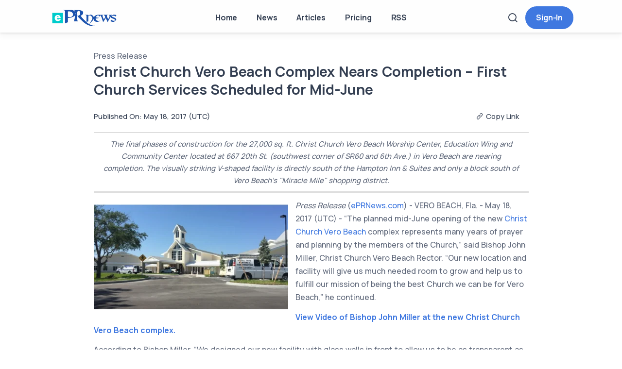

--- FILE ---
content_type: text/html; charset=UTF-8
request_url: https://eprnews.com/christ-church-vero-beach-complex-nears-completion-first-church-services-scheduled-for-mid-june-129091/
body_size: 9971
content:
<!doctype html>
<html lang="en-US" prefix="og: https://ogp.me/ns#">
  <head>
    <meta charset="UTF-8">
    <meta name="viewport" content="width=device-width, initial-scale=1">
    	<style>img:is([sizes="auto" i], [sizes^="auto," i]) { contain-intrinsic-size: 3000px 1500px }</style>
	<title>Christ Church Vero Beach Complex Nears Completion - First Church Services Scheduled for Mid-June</title>
<meta name="description" content="The final phases of construction for the 27,000 sq. ft. Christ Church Vero Beach Worship Center, Education Wing and Community Center located at 667 20th St. (southwest corner of SR60 and 6th Ave.) in Vero Beach are nearing completion. The visually striking V-shaped facility is directly south of the Hampton Inn &amp; Suites and only a block south of Vero Beach&#039;s &quot;Miracle Mile&quot; shopping district."/>
<meta name="robots" content="follow, index, max-snippet:-1, max-video-preview:-1, max-image-preview:large"/>
<link rel="canonical" href="https://eprnews.com/christ-church-vero-beach-complex-nears-completion-first-church-services-scheduled-for-mid-june-129091/" />
<meta property="og:locale" content="en_US" />
<meta property="og:type" content="article" />
<meta property="og:title" content="Christ Church Vero Beach Complex Nears Completion - First Church Services Scheduled for Mid-June" />
<meta property="og:description" content="The final phases of construction for the 27,000 sq. ft. Christ Church Vero Beach Worship Center, Education Wing and Community Center located at 667 20th St. (southwest corner of SR60 and 6th Ave.) in Vero Beach are nearing completion. The visually striking V-shaped facility is directly south of the Hampton Inn &amp; Suites and only a block south of Vero Beach&#039;s &quot;Miracle Mile&quot; shopping district." />
<meta property="og:url" content="https://eprnews.com/christ-church-vero-beach-complex-nears-completion-first-church-services-scheduled-for-mid-june-129091/" />
<meta property="og:site_name" content="ePRNews" />
<meta property="article:publisher" content="https://www.facebook.com/eprnews" />
<meta property="article:tag" content="9.23 Community Center Vero Beach" />
<meta property="article:tag" content="Anglican Church Vero Beach" />
<meta property="article:tag" content="Bishop John Miller" />
<meta property="article:tag" content="Christ Church Vero Beach" />
<meta property="article:tag" content="Debra Gordon" />
<meta property="article:tag" content="Nathan Bistis" />
<meta property="article:tag" content="New Church Vero Beach" />
<meta property="article:tag" content="projects" />
<meta property="article:tag" content="Richard Demsick" />
<meta property="article:section" content="Family" />
<meta property="fb:app_id" content="1176548225774201" />
<meta property="og:image" content="https://cdn.eprnews.com/wp-content/uploads/2021/06/12640851-construction-is-nearly-complete-for-the-christ-church-vero-beach-complex.jpg" />
<meta property="og:image:secure_url" content="https://cdn.eprnews.com/wp-content/uploads/2021/06/12640851-construction-is-nearly-complete-for-the-christ-church-vero-beach-complex.jpg" />
<meta property="og:image:width" content="759" />
<meta property="og:image:height" content="412" />
<meta property="og:image:alt" content="Christ Church Vero Beach Complex Nears Completion &#8211; First Church Services Scheduled for Mid-June" />
<meta property="og:image:type" content="image/jpeg" />
<meta property="article:published_time" content="2017-05-18T18:30:00+00:00" />
<meta name="twitter:card" content="summary_large_image" />
<meta name="twitter:title" content="Christ Church Vero Beach Complex Nears Completion - First Church Services Scheduled for Mid-June" />
<meta name="twitter:description" content="The final phases of construction for the 27,000 sq. ft. Christ Church Vero Beach Worship Center, Education Wing and Community Center located at 667 20th St. (southwest corner of SR60 and 6th Ave.) in Vero Beach are nearing completion. The visually striking V-shaped facility is directly south of the Hampton Inn &amp; Suites and only a block south of Vero Beach&#039;s &quot;Miracle Mile&quot; shopping district." />
<meta name="twitter:site" content="@eprnews" />
<meta name="twitter:creator" content="@eprnews" />
<meta name="twitter:image" content="https://cdn.eprnews.com/wp-content/uploads/2021/06/12640851-construction-is-nearly-complete-for-the-christ-church-vero-beach-complex.jpg" />
<script type="application/ld+json" class="rank-math-schema-pro">{"@context":"https://schema.org","@graph":[{"@type":"Organization","@id":"https://eprnews.com/#organization","name":"ePRNews","sameAs":["https://www.facebook.com/eprnews","https://twitter.com/eprnews"],"logo":{"@type":"ImageObject","@id":"https://eprnews.com/#logo","url":"https://cdn.eprnews.com/wp-content/uploads/2017/05/eprnews.png","contentUrl":"https://cdn.eprnews.com/wp-content/uploads/2017/05/eprnews.png","caption":"ePRNews","inLanguage":"en-US","width":"512","height":"512"}},{"@type":"WebSite","@id":"https://eprnews.com/#website","url":"https://eprnews.com","name":"ePRNews","publisher":{"@id":"https://eprnews.com/#organization"},"inLanguage":"en-US"},{"@type":"ImageObject","@id":"https://cdn.eprnews.com/wp-content/uploads/2021/06/12640851-construction-is-nearly-complete-for-the-christ-church-vero-beach-complex.jpg","url":"https://cdn.eprnews.com/wp-content/uploads/2021/06/12640851-construction-is-nearly-complete-for-the-christ-church-vero-beach-complex.jpg","width":"759","height":"412","inLanguage":"en-US"},{"@type":"WebPage","@id":"https://eprnews.com/christ-church-vero-beach-complex-nears-completion-first-church-services-scheduled-for-mid-june-129091/#webpage","url":"https://eprnews.com/christ-church-vero-beach-complex-nears-completion-first-church-services-scheduled-for-mid-june-129091/","name":"Christ Church Vero Beach Complex Nears Completion - First Church Services Scheduled for Mid-June","datePublished":"2017-05-18T18:30:00+00:00","dateModified":"2017-05-18T18:30:00+00:00","isPartOf":{"@id":"https://eprnews.com/#website"},"primaryImageOfPage":{"@id":"https://cdn.eprnews.com/wp-content/uploads/2021/06/12640851-construction-is-nearly-complete-for-the-christ-church-vero-beach-complex.jpg"},"inLanguage":"en-US"},{"@type":"Person","@id":"https://eprnews.com/christ-church-vero-beach-complex-nears-completion-first-church-services-scheduled-for-mid-june-129091/#author","name":"Communications Coordinator","image":{"@type":"ImageObject","@id":"https://secure.gravatar.com/avatar/06c997d22eb0744b63f8c79ba2eb9cef63d728845d1b4e6197f2b7c163cd2338?s=96&amp;d=identicon&amp;r=g","url":"https://secure.gravatar.com/avatar/06c997d22eb0744b63f8c79ba2eb9cef63d728845d1b4e6197f2b7c163cd2338?s=96&amp;d=identicon&amp;r=g","caption":"Communications Coordinator","inLanguage":"en-US"},"worksFor":{"@id":"https://eprnews.com/#organization"}},{"@type":"NewsArticle","headline":"Christ Church Vero Beach Complex Nears Completion - First Church Services Scheduled for Mid-June","datePublished":"2017-05-18T18:30:00+00:00","dateModified":"2017-05-18T18:30:00+00:00","articleSection":"Family, Non Profit, Religion","author":{"@id":"https://eprnews.com/christ-church-vero-beach-complex-nears-completion-first-church-services-scheduled-for-mid-june-129091/#author","name":"Communications Coordinator"},"publisher":{"@id":"https://eprnews.com/#organization"},"description":"The final phases of construction for the 27,000 sq. ft. Christ Church Vero Beach Worship Center, Education Wing and Community Center located at 667 20th St. (southwest corner of SR60 and 6th Ave.) in Vero Beach are nearing completion. The visually striking V-shaped facility is directly south of the Hampton Inn &amp; Suites and only a block south of Vero Beach's \"Miracle Mile\" shopping district.","copyrightYear":"2017","copyrightHolder":{"@id":"https://eprnews.com/#organization"},"name":"Christ Church Vero Beach Complex Nears Completion - First Church Services Scheduled for Mid-June","@id":"https://eprnews.com/christ-church-vero-beach-complex-nears-completion-first-church-services-scheduled-for-mid-june-129091/#richSnippet","isPartOf":{"@id":"https://eprnews.com/christ-church-vero-beach-complex-nears-completion-first-church-services-scheduled-for-mid-june-129091/#webpage"},"image":{"@id":"https://cdn.eprnews.com/wp-content/uploads/2021/06/12640851-construction-is-nearly-complete-for-the-christ-church-vero-beach-complex.jpg"},"inLanguage":"en-US","mainEntityOfPage":{"@id":"https://eprnews.com/christ-church-vero-beach-complex-nears-completion-first-church-services-scheduled-for-mid-june-129091/#webpage"}}]}</script>
<link rel='dns-prefetch' href='//maxcdn.bootstrapcdn.com' />
<link rel='dns-prefetch' href='//cdn.eprnews.com' />
<link rel='stylesheet' id='fontawsome-css-css' href='//maxcdn.bootstrapcdn.com/font-awesome/4.3.0/css/font-awesome.min.css?ver=2.0.9' media='all' />
<link rel='stylesheet' id='apsl-frontend-css-css' href='https://cdn.eprnews.com/wp-content/plugins/accesspress-social-login/css/frontend.css?ver=2.0.9' media='all' />
<link rel='stylesheet' id='toc-screen-css' href='https://cdn.eprnews.com/wp-content/plugins/table-of-contents-plus/screen.min.css?ver=2411.1' media='all' />
<link rel='stylesheet' id='picostrap-styles-css' href='https://cdn.eprnews.com/wp-content/themes/livepress/css-output/bundle.css?ver=327' media='all' />
<link rel='stylesheet' id='intl-tel-input-css' href='https://cdn.eprnews.com/wp-content/themes/livepress/assets/libs/intl-tel-input/css/intlTelInput.css?ver=6.8.3' media='all' />
<script src="https://cdn.eprnews.com/wp-includes/js/jquery/jquery.min.js?ver=3.7.1" id="jquery-core-js"></script>
<script src="https://cdn.eprnews.com/wp-includes/js/jquery/jquery-migrate.min.js?ver=3.4.1" id="jquery-migrate-js"></script>
<script id="apsl-frontend-js-js-extra">
var apsl_ajax_object = {"ajax_url":"https:\/\/eprnews.com\/wp-admin\/admin-ajax.php"};
</script>
<script src="https://cdn.eprnews.com/wp-content/plugins/accesspress-social-login/js/frontend.js?ver=2.0.9" id="apsl-frontend-js-js"></script>
<script id="breeze-prefetch-js-extra">
var breeze_prefetch = {"local_url":"https:\/\/eprnews.com","ignore_remote_prefetch":"1","ignore_list":["wp-admin","wp-login.php"]};
</script>
<script src="https://cdn.eprnews.com/wp-content/plugins/breeze/assets/js/js-front-end/breeze-prefetch-links.min.js?ver=2.2.20" id="breeze-prefetch-js"></script>
<style type="text/css">
#wpadminbar .quicklinks #wp-admin-bar-tikemp_impresonate_user ul li .ab-item{height:auto}#wpadminbar .quicklinks #wp-admin-bar-tikemp_impresonate_user #tikemp_username{height:22px;font-size:13px !important;padding:2px;width:145px;border-radius:2px !important;float:left;box-sizing:border-box !important;line-height: 10px;}#tikemp_search{width:auto;box-sizing:border-box}#tikemp_search_submit{height:22px;padding:2px;line-height:1.1;font-size:13px !important;border:0 !important;float:right;background-color:#fff !important;border-radius:2px !important;width:74px;box-sizing:border-box;color:#000 !important;}#tikemp_usearch_result{width:100%;max-height: 320px;overflow-y: auto;margin-top:10px;float:left;}#tikemp_usearch_form{width: 226px}#tikemp_recent_users{width:100%;float:left;}form#tikemp_usearch_form input[type="text"]{background-color:#fff !important;}#tikemp_settings_wrap{width: 100%;float:left;border-top:1px solid #ccc;}#wpadminbar .quicklinks .menupop ul li a, #wpadminbar .quicklinks .menupop.hover ul li a {color: #b4b9be;}
</style>
	<script>
		var tikemp_ajax_url = "https://eprnews.com/wp-admin/admin-ajax.php";
	</script>
	 <meta name="redi-version" content="1.2.7" /><script id="google_gtagjs" src="https://www.googletagmanager.com/gtag/js?id=G-5G4B6GMPBL" async></script>
<script id="google_gtagjs-inline">
window.dataLayer = window.dataLayer || [];function gtag(){dataLayer.push(arguments);}gtag('js', new Date());gtag('config', 'G-5G4B6GMPBL', {} );
</script>
<link rel="icon" href="https://cdn.eprnews.com/wp-content/uploads/2017/05/cropped-eprnews-2-32x32.png" sizes="32x32" />
<link rel="icon" href="https://cdn.eprnews.com/wp-content/uploads/2017/05/cropped-eprnews-2-192x192.png" sizes="192x192" />
<link rel="apple-touch-icon" href="https://cdn.eprnews.com/wp-content/uploads/2017/05/cropped-eprnews-2-180x180.png" />
<meta name="msapplication-TileImage" content="https://cdn.eprnews.com/wp-content/uploads/2017/05/cropped-eprnews-2-270x270.png" />
		<style id="wp-custom-css">
			#menu-footer-menu a,
.copyright {
font-size: 0.8em;
padding:0.5;
}		</style>
		  </head>
  <body class="wp-singular post-template-default single single-post postid-129091 single-format-standard wp-embed-responsive wp-theme-picostrap5 wp-child-theme-livepress lc-custom-header lc-custom-footer" >
    <!-- <div class="page-loader"></div> -->
      
    <main id='theme-main' class="content-wrapper">
    


<header class="wrapper bg-light shadow">
		<nav class="navbar navbar-expand-lg classic transparent navbar-light">
			<div class="container flex-lg-row flex-nowrap align-items-center">
				<div class="d-lg-none">
					<button class="hamburger offcanvas-nav-btn me-2"><span></span></button>
				</div>				
				<div class="navbar-brand w-100">
					<a href="https://eprnews.com/">
						<img src="https://eprnews.com/brand/eprnews-logo.png" width="168" height="34" class="d-inline-block align-top" alt="ePRNews">
					</a>
				</div>
				<div class="navbar-collapse offcanvas offcanvas-nav offcanvas-start">
					<div class="offcanvas-header d-lg-none">
						<h3 class="text-white fs-30 mb-0">ePRNews</h3>
						<button type="button" class="btn-close btn-close-white" data-bs-dismiss="offcanvas" aria-label="Close"></button>
					</div>
					<div class="offcanvas-body ms-lg-auto d-flex flex-column h-100">
						<div  class="live-shortcode"><ul id="menu-main_menu" class="mb-2 mb-md-0 navbar-nav"><li  class="menu-item menu-item-type-custom menu-item-object-custom menu-item-home nav-item nav-item-683994"><a href="https://eprnews.com" class="nav-link ">Home</a></li>
<li  class="menu-item menu-item-type-post_type menu-item-object-page nav-item nav-item-684004"><a href="https://eprnews.com/press-release/" class="nav-link ">News</a></li>
<li  class="menu-item menu-item-type-post_type menu-item-object-page nav-item nav-item-684092"><a href="https://eprnews.com/articles/" class="nav-link ">Articles</a></li>
<li  class="menu-item menu-item-type-post_type menu-item-object-page nav-item nav-item-683995"><a href="https://eprnews.com/pricing/" class="nav-link ">Pricing</a></li>
<li  class="menu-item menu-item-type-post_type menu-item-object-page nav-item nav-item-683996"><a href="https://eprnews.com/rss-feeds/" class="nav-link ">RSS</a></li>
</ul></div>
						<!-- /.navbar-nav -->
					</div>
					<!-- /.offcanvas-body -->
				</div>
				<!-- /.navbar-collapse -->
				<div class="navbar-other w-100 d-flex ms-auto">
					<ul class="navbar-nav flex-row align-items-center ms-auto">
						<li class="nav-item"><a class="nav-link" data-bs-toggle="offcanvas" data-bs-target="#offcanvas-search"><i class="uil uil-search"></i></a></li>
						<li class="nav-item">
                <a href="#" class="btn btn-sm btn-primary rounded-pill sign-in">Sign-In</a>
                </li>							
					</ul>
					<!-- /.navbar-nav -->
				</div>
				<!-- /.navbar-other -->
			</div>
			<!-- /.container -->
		</nav>
		<!-- /.navbar -->
		<div class="offcanvas offcanvas-top bg-light" id="offcanvas-search" data-bs-scroll="true">
			<div class="container d-flex flex-row py-6">
				<form class="search-form w-100 no-ajax" method="GET">
					<input id="search-form" name="s" type="text" class="form-control" placeholder="Type keyword and hit enter">
				</form>
				<!-- /.search-form -->
				<button type="button" class="btn-close" data-bs-dismiss="offcanvas" aria-label="Close"></button>
			</div>
			<!-- /.container -->
		</div>
		<!-- /.offcanvas -->
	</header>
	<!-- /header -->


<div class="container py-5 py-md-7">
    <div class="row">
                <div class="col-lg-10 mx-auto">
                        <article class="single-post news-post" data-id="129091" data-title="Christ Church Vero Beach Complex Nears Completion &#8211; First Church Services Scheduled for Mid-June" data-author="56712">
                                <script type="application/ld+json">
                    {
                        "@context": "https://schema.org",
                        "@type": "BreadcrumbList",
                        "itemListElement": [{"@type": "ListItem","position": "1","name": "Home","item": "https://eprnews.com/"},
                                                {
                            "@type": "ListItem","position":"2","name": "Family",
                            "item": "https://eprnews.com/news-releases/lifestyle/family/"
                        },
                                                {
                            "@type": "ListItem","position":"3",
                            "name": "Christ Church Vero Beach Complex Nears Completion &#8211; First Church Services Scheduled for Mid-June",
                            "item": "https://eprnews.com/christ-church-vero-beach-complex-nears-completion-first-church-services-scheduled-for-mid-june-129091/"
                        }]
                    }
                </script>
                                <div class="text-left" aria-hidden="true">Press Release</div>
                                                    <h1 class="title">Christ Church Vero Beach Complex Nears Completion &#8211; First Church Services Scheduled for Mid-June</h1>
                                <div class="metainfo top">
                    <div class="row align-items-center">
                        <div class="col-md-6">                                                                        
                            <span class="btn-link pub-date">Published On: May 18, 2017 (UTC)</span>
                            <span class="post-views"></span>
                        </div>
                        <div class="col-md-6 content-right">
                            <a class="btn-link copy-link" href="#" data-placement="bottom">
                                <i class="uil uil-link"></i><span>Copy Link</span>
                            </a>
                                                    </div> 
                    </div>                                                                                                                                             
                </div><!-- metainfo -->
                <div class="summary"><p>The final phases of construction for the 27,000 sq. ft. Christ Church Vero Beach Worship Center, Education Wing and Community Center located at 667 20th St. (southwest corner of SR60 and 6th Ave.) in Vero Beach are nearing completion. The visually striking V-shaped facility is directly south of the Hampton Inn &amp; Suites and only a block south of Vero Beach's "Miracle Mile" shopping district.</p></div>                
                <div class="page-content">
                                           <div class="img-holder">
                            <img src="https://cdn.eprnews.com/wp-content/thumb/2021/06/12640851-construction-is-nearly-complete-for-the-christ-church-vero-beach-complex-400x400.webp" width="400" height="400" alt="">                       </div>                
                                        <p><i>Press Release</i> (<a href="https://eprnews.com" target="_blank">ePRNews.com</a>) - VERO BEACH, Fla. - May 18, 2017 (UTC) - &#8220;The planned mid-June opening of the new <a rel="external noopener nofollow" href="http://www.christchurchvero.org" target="_blank">Christ Church Vero Beach</a> complex represents many years of prayer and planning by the members of the Church,&#8221; said Bishop John Miller, Christ Church Vero Beach Rector. &#8220;Our new location and facility will give us much needed room to grow and help us to fulfill our mission of being the best Church we can be for Vero Beach,&#8221; he continued.</p>
<p><a rel="external noopener nofollow" href="https://youtu.be/c_WuvdybONE" target="_blank"><b>View Video of Bishop John Miller at the new Christ Church Vero Beach complex.</b></a></p>
<p>According to Bishop Miller, &#8220;We designed our new facility with glass walls in front to allow us to be as transparent as possible to the people in the Vero Beach community. Thoughtful use of spaces both inside and outside of the Church will allow us to better enrich the lives of our members and groups using our complex.&#8221;</p>
<p>Designed by the architectural firm of Reardin &amp; Carroll, the Church&#8217;s Worship Center interior features massive supporting wood laminate arching pillars, a large stained glass window above the altar designed by Pickel Studios of Vero Beach and congregation seating for up to 400. The Proctor Construction Company of Vero Beach has been the general contractor for the Christ Church complex.</p>
<p>On the north side of the Church are located the <a rel="external noopener nofollow" href="https://www.facebook.com/9.23community" target="_blank">9.23 Community Center</a> and a dedicated Teen Center. The 9.23 Community Center annually hosts over 500 community events by organizations such as Scouts and the Coast Guard Auxiliary. The Teen Center, with both indoor and outdoor Wi-Fi-equipped recreation areas, will provide a safe after-school gathering place for teens.</p>
<p>The Church&#8217;s Education Wing on the south side, in addition to the regular children&#8217;s Sunday School, provides a weekday mom&#8217;s morning out program called Teaching Our Toddlers Spiritually (TOTS).</p>
<p>A Memorial Garden with walking paths and benches for meditation and reflection is located between two lakes on the south side of the property.</p>
<p><a rel="external noopener nofollow" href="https://www.facebook.com/ChristChurchVero/" target="_blank">Christ Church Vero Beach</a> is a member of the <a rel="external noopener nofollow" href="http://anglicanchurch.net/" target="_blank">Anglican Church in North America (ACNA)</a> which unites more than 112,000 Anglicans in the United States, Canada and Mexico in a shared vision to reach North America with the transforming love of Jesus Christ. Christ Church&#8217;s clergy includes The Rt. Rev. John Miller, Rector; The Rev. Nathan Bistis, Assoc. Rector; and The Rev. Richard Demsick, Missionary Pastor. Debra Gordon is the Director of Children and Family Ministries.</p>
                    
                    <strong>Source :</strong>&nbsp;Christ Church Vero Beach    
                                            
                    <div class="tags">
                        <a href="https://eprnews.com/news-releases/lifestyle/family/">Family</a><a href="https://eprnews.com/news-releases/business/non-profit/">Non Profit</a><a href="https://eprnews.com/news-releases/society/religion/">Religion</a><a href="https://eprnews.com/tag/9-23-community-center-vero-beach/" rel="tag">9.23 Community Center Vero Beach</a><a href="https://eprnews.com/tag/anglican-church-vero-beach/" rel="tag">Anglican Church Vero Beach</a><a href="https://eprnews.com/tag/bishop-john-miller/" rel="tag">Bishop John Miller</a><a href="https://eprnews.com/tag/christ-church-vero-beach/" rel="tag">Christ Church Vero Beach</a><a href="https://eprnews.com/tag/debra-gordon/" rel="tag">Debra Gordon</a><a href="https://eprnews.com/tag/nathan-bistis/" rel="tag">Nathan Bistis</a><a href="https://eprnews.com/tag/new-church-vero-beach/" rel="tag">New Church Vero Beach</a><a href="https://eprnews.com/tag/projects/" rel="tag">projects</a><a href="https://eprnews.com/tag/richard-demsick/" rel="tag">Richard Demsick</a>                    </div><!-- end of single tags -->
                </div>
                <div class="metainfo bottom mt-3 mb-3">                 
                    <div class="content-share">
                        <strong class="share">Share</strong>
                        <button class="fb share"                                        
                            title="Share on Facebook">
                            <i class="uil uil-facebook-f"></i>
                        </button>
                        <button class="tw share"
                            title="Share on Twitter">
                            <i class="uil uil-twitter"></i>
                        </button>
                        <button class="in share"
                            title="Share on Linkedin">
                            <i class="uil uil-linkedin"></i>
                        </button>
                        <button class="wa share"
                            title="Share on Whatsapp">
                            <i class="uil uil-whatsapp"></i>
                        </button>
                        <button class="copy copy-link" data-bs-toggle="tooltip" data-placement="top"
                            title="Copy Link">
                            <i class="uil uil-link"></i>
                        </button>
                                            </div>
                </div>
            </article><!-- end of article -->
                        
                              
                <div class="related-posts">
                   <div class="crp_related     "><h3 class="widget-title">YOU MUST ALSO READ</h3><div class="row"><div class="col-md-4"><a href="https://eprnews.com/family-promise-of-monmouth-county-celebrated-the-promise-of-spring-122324/"><div class="item-bg"><img src="https://cdn.eprnews.com/wp-content/thumb/2017/05/12638533-familypromisemcorg-250x250.webp" alt="Family Promise of Monmouth County Celebrated &quot;The Promise of Spring&quot;"></div><p>Family Promise of Monmouth County Celebrated &quot;The Promise of Spring&quot;</p></a></div><div class="col-md-4"><a href="https://eprnews.com/new-book-suggests-nicodemus-is-johns-beloved-disciple-the-deep-throat-of-the-gospels-384201/"><div class="item-bg"><img src="https://cdn.eprnews.com/wp-content/thumb/2018/12/MessianicMenBN-250x250.webp" alt="New book suggests Nicodemus is John’s Beloved Disciple – the “Deep Throat” of the Gospels"></div><p>New book suggests Nicodemus is John’s Beloved Disciple – the “Deep Throat” of the Gospels</p></a></div><div class="col-md-4"><a href="https://eprnews.com/graymoor-ecumenical-and-interreligious-institute-shares-theme-for-2022-week-of-prayer-for-christian-unity-552269/"><div class="item-bg"><img src="https://cdn.eprnews.com/wp-content/thumb/2021/05/45645e64690e7688068b873bba19-250x250.webp" alt="Graymoor Ecumenical and Interreligious Institute Shares Theme for 2022 Week of Prayer for Christian Unity"></div><p>Graymoor Ecumenical and Interreligious Institute Shares Theme for 2022 Week of Prayer for Christian Unity</p></a></div><div class="col-md-4"><a href="https://eprnews.com/service-dogs-by-warren-retrievers-delivers-diabetic-alert-dog-to-transylvania-la-94664/"><div class="item-bg"><img src="https://cdn.eprnews.com/wp-content/thumb/2017/03/fb98613269e323f680d72b9edd88-250x250.webp" alt="Service Dogs by Warren Retrievers Delivers Diabetic Alert Dog to Transylvania LA"></div><p>Service Dogs by Warren Retrievers Delivers Diabetic Alert Dog to Transylvania LA</p></a></div><div class="col-md-4"><a href="https://eprnews.com/visit-the-house-of-the-virgin-mary-st-johns-basilica-the-cave-of-the-seven-sleepers-at-turkiye-669573/"><div class="item-bg"><img src="https://cdn.eprnews.com/wp-content/thumb/2022/12/12944899-izmir-house-of-virgin-mary-250x250.webp" alt="Visit the house of the Virgin Mary St. John's Basilica &amp; the Cave of the Seven Sleepers at Türkiye"></div><p>Visit the house of the Virgin Mary St. John's Basilica &amp; the Cave of the Seven Sleepers at Türkiye</p></a></div><div class="col-md-4"><a href="https://eprnews.com/madison-taylor-indoor-environmental-educates-property-owners-on-mold-and-indoor-air-quality-in-the-va-md-and-dc-area-13860/"><div class="item-bg"><img src="https://cdn.eprnews.com/wp-content/uploads/2017/01/38437d92ab40cff4e6f66da1460a-1.jpg" alt="Madison Taylor Indoor Environmental Educates Property Owners on Mold and Indoor Air Quality in the VA, MD and DC Area."></div><p>Madison Taylor Indoor Environmental Educates Property Owners on Mold and Indoor Air Quality in the VA, MD and DC Area.</p></a></div></div><div class="crp_clear"></div></div>                </div>
                        
        </div>
            </div>
</div>
	


<footer class="bg-dark text-inverse">
		<div class="container pt-6 pt-md-8 pb-4">
			<div class="row gy-6 gy-lg-0">
				<div class="col-lg-4">
					<div class="widget">
						<h4 class="widget-title text-white mb-3">Newsletter</h4>
						<p class="mb-5">Subscribe our Newsletter to get latest press release, news and our offers in your inbox</p>
						<div class="newsletter-wrapper">
							<form method="post" class="validate dark-fields" id="newsletter_subscribe">
								<div class="input-group form-floating">
									<input type="email" value="" name="email" class="form-control" placeholder="Email Address" data-validate="required" id="email">
									<label for="email">Email Address</label>
									<input type="submit" value="Join" name="subscribe" class="btn btn-primary">
								</div>
								<div style="position: absolute; left: -5000px;" aria-hidden="true"><input type="text" name="b_ddc180777a163e0f9f66ee014_4b1bcfa0bc" tabindex="-1" value=""></div>
								<div class="clear"></div>
							</form>
						</div>
						<!-- /.newsletter-wrapper -->
					</div>
					<!-- /.widget -->
				</div>
				<!-- /column -->
				<div class="col-md-4 col-lg-2 offset-lg-2">
					<div class="widget">
						<h4 class="widget-title text-white mb-3">Resources</h4>
						<ul class="list-unstyled text-reset mb-0">
							<li><a href="/resources/">Resource Center</a></li>
							<li><a href="/articles/">Articles</a></li>
							<li><a href="/rss-feeds/">RSS Feeds</a></li>
						</ul>
					</div>
					<!-- /.widget -->
				</div>
				<!-- /column -->
				<div class="col-md-4 col-lg-2">
					<div class="widget">
						<h4 class="widget-title text-white mb-3">Company</h4>
						<ul class="list-unstyled  mb-0">
							<li><a href="/pricing/">Pricing</a></li>
							<li><a href="/contact/">Contact us</a></li>
						</ul>
					</div>
					<!-- /.widget -->
				</div>
				<!-- /column -->
				<div class="col-md-4 col-lg-2">
					<div class="widget">
						<h4 class="widget-title text-white mb-3">Get in Touch</h4>
						<a href="mailto:first.last@email.com">info@eprnews.com</a>
						<h4 class="widget-title text-white pt-5">Follow us</h4>
						<nav class="nav social social-white">
							<a href="https://www.facebook.com/eprnews" rel="nofollow noopener" target="_blank"><i class="uil uil-facebook-f"></i></a>
							<a href="https://twitter.com/eprnews" rel="nofollow noopener" target="_blank"><i class="uil uil-twitter"></i></a>
							<a href="https://www.pinterest.com/eprnews/" rel="nofollow noopener" target="_blank"><i class="uil uil-instagram"></i></a>
							<a href="https://www.linkedin.com/company/eprnews" rel="nofollow noopener" target="_blank"><i class="uil uil-linkedin"></i></a>
						</nav>
					</div>
					<!-- /.widget -->
				</div>
				<!-- /column -->
			</div>
			<!--/.row -->
			<hr class="mt-5 mt-md-6 mb-2">
			<div class="row align-items-center">
				<div class="col-md-12">
					<div class="copyright">© 2017-2025 ePRNews (a division of Sangwan Infotech Private Limited). All rights reserved and any content should not be used by third parties without explicit permission. All trademarks and registered trademarks are the property of their respective owners and display of them on this site does not necessarily indicate any affiliation or the endorsement of ePRNews.</div>
				</div>
				<div class="col-md-12">
					<ul id="menu-footer-menu" class="mb-2 mb-md-0 nav nav-menu-footer"><li  class="menu-item menu-item-type-post_type menu-item-object-page nav-item nav-item-247"><a href="https://eprnews.com/tos/" class="nav-link ">Terms of Service</a></li>
<li  class="menu-item menu-item-type-post_type menu-item-object-page menu-item-privacy-policy nav-item nav-item-43092"><a href="https://eprnews.com/privacy-policy/" class="nav-link ">Privacy Policy</a></li>
</ul>
				</div>
				<!-- /.social -->
			</div>
			<!-- /div -->
		</div>
		<!-- /.container -->
	</footer>
	<script src="https://analytics.ahrefs.com/analytics.js" data-key="61UTPuvLf1G5gvB4XIhuXw" async=""></script>


        <div class="progress-wrap">
    <svg class="progress-circle svg-content" width="100%" height="100%" viewBox="-1 -1 102 102">
      <path d="M50,1 a49,49 0 0,1 0,98 a49,49 0 0,1 0,-98" />
    </svg>
    </div>
        </main>
	<script type="speculationrules">
{"prefetch":[{"source":"document","where":{"and":[{"href_matches":"\/*"},{"not":{"href_matches":["\/wp-*.php","\/wp-admin\/*","\/wp-content\/uploads\/*","\/wp-content\/*","\/wp-content\/plugins\/*","\/wp-content\/themes\/livepress\/*","\/wp-content\/themes\/picostrap5\/*","\/*\\?(.+)"]}},{"not":{"selector_matches":"a[rel~=\"nofollow\"]"}},{"not":{"selector_matches":".no-prefetch, .no-prefetch a"}}]},"eagerness":"conservative"}]}
</script>
	<script id="lc_script_tag" type="module"></script>
	<script id="toc-front-js-extra">
var tocplus = {"smooth_scroll":"1","visibility_show":"show","visibility_hide":"hide","width":"Auto"};
</script>
<script src="https://cdn.eprnews.com/wp-content/plugins/table-of-contents-plus/front.min.js?ver=2411.1" id="toc-front-js"></script>
<script src="https://cdn.eprnews.com/wp-content/themes/livepress/js/plugins-bundle.js?ver=1.0.0" id="plugins-js"></script>
<script src="https://cdn.eprnews.com/wp-content/themes/livepress/js/theme.js?ver=1.0.0" id="theme-js"></script>
<script src="https://cdn.eprnews.com/wp-content/themes/livepress/js/plugins-extra.js?ver=1.0.0" id="plugins-extra-js"></script>
<script src="https://cdn.eprnews.com/wp-content/themes/livepress/assets/libs/intl-tel-input/js/intlTelInput.min.js?ver=1.0.0" id="intl-tel-input-js"></script>
<script id="core-js-extra">
var livepress = {"ajaxurl":"https:\/\/eprnews.com\/wp-admin\/admin-ajax.php"};
</script>
<script src="https://cdn.eprnews.com/wp-content/themes/livepress/js/app.js?ver=1.0.26" id="core-js"></script>
<script src="https://cdn.eprnews.com/wp-content/themes/livepress/js/script.js?ver=1.0.1" id="script-js"></script>
	</body>
</html>



--- FILE ---
content_type: text/css
request_url: https://cdn.eprnews.com/wp-content/plugins/accesspress-social-login/css/frontend.css?ver=2.0.9
body_size: 14481
content:
/** 
* Version 2.0.3 
*/

div.social-networks a {
    border-bottom: none;
    text-decoration: none;
}

.clearfix:after {
    visibility: hidden;
    display: block;
    font-size: 0;
    content: " ";
    clear: both;
    height: 0;
}

.clearfix {
    display: inline-block;
}


/* start commented backslash hack \*/

* html .clearfix {
    height: 1%;
}

.clearfix {
    display: block;
}


/* close commented backslash hack */

.theme-2 .apsl-login-text, .theme-2 .apsl-long-login-text {
    display: none;
}

.theme-4 .apsl-long-login-text, .theme-4 .apsl-login-text {
    display: none;
}

.theme-3 .apsl-long-login-text, .theme-3 .apsl-login-text {
    display: none;
}

.theme-1 .apsl-long-login-text, .theme-1 .apsl-login-text {
    display: none;
}

.theme-5 .apsl-long-login-text, .theme-5 .apsl-login-text {
    display: none;
}

.theme-6 .apsl-long-login-text, .theme-6 .apsl-login-text {
    display: none;
}

.theme-7 .apsl-long-login-text, .theme-7 .apsl-login-text {
    display: none;
}

.theme-8 .apsl-long-login-text, .theme-8 .apsl-login-text {
    display: none;
}

.theme-9 .apsl-long-login-text, .theme-9 .apsl-login-text {
    display: none;
}

.theme-10 .apsl-long-login-text, .theme-10 .apsl-login-text {
    display: none;
}

.theme-11 .apsl-login-text {
    display: none;
}

.theme-12 .apsl-login-text {
    display: none;
}

.theme-13 .apsl-login-text {
    display: none;
}

.theme-14 .apsl-login-text {
    display: none;
}

.theme-15 .apsl-login-text {
    display: none;
}

.apsl-icon-block {
    margin-bottom: 10px;
}


/****************************
Theme 1
*****************************/

.theme-1 .fa.fa-facebook {
    background: #3b5998 none repeat scroll 0 0;
    border-radius: 24px;
    color: #fff;
    text-align: center;
    height: 39px;
    font-size: 20px;
    vertical-align: middle;
    display: table-cell;
    width: 40px;
}

.theme-1 .fa-buffer {
    background: rgba(0, 0, 0, 0) url("../images/buffer.png") no-repeat scroll center center;
    border-radius: 24px;
    color: #ffffff;
    display: table-cell;
    font-size: 20px;
    height: 39px;
    text-align: center;
    vertical-align: middle;
    width: 40px;
    background-color: #333333
}

.theme-1 .fa.fa-twitter {
    background: #1FCCFF none repeat scroll 0 0;
    border-radius: 24px;
    color: #fff;
    text-align: center;
    height: 39px;
    font-size: 20px;
    vertical-align: middle;
    display: table-cell;
    width: 40px;
}

.theme-1 .fa.fa-google {
    background: #DE4B3B none repeat scroll 0 0;
    border-radius: 24px;
    color: #ffffff;
    margin-left: 1px;
    text-align: center;
    height: 39px;
    font-size: 20px;
    vertical-align: middle;
    display: table-cell;
    width: 40px;
}

.theme-1 .fa.fa-linkedin {
    background: #3F739A none repeat scroll 0 0;
    border-radius: 24px;
    color: #ffffff;
    margin-left: 2px;
    text-align: center;
    height: 39px;
    font-size: 20px;
    vertical-align: middle;
    display: table-cell;
    width: 40px;
}

.theme-1 .fa.fa-instagram {
    background: #3f729b none repeat scroll 0 0;
    border-radius: 24px;
    color: #ffffff;
    margin-left: 4px;
    text-align: center;
    height: 39px;
    font-size: 20px;
    vertical-align: middle;
    display: table-cell;
    width: 40px;
}

.theme-1 .fa.fa-vk {
    background: #4c75a3 none repeat scroll 0 0;
    border-radius: 24px;
    color: #ffffff;
    margin-left: 5px;
    text-align: center;
    height: 39px;
    font-size: 20px;
    vertical-align: middle;
    display: table-cell;
    width: 40px;
}

.theme-1 .fa.fa-foursquare {
    background: #f94877 none repeat scroll 0 0;
    border-radius: 24px;
    color: #ffffff;
    margin-left: 5px;
    text-align: center;
    height: 39px;
    font-size: 20px;
    vertical-align: middle;
    display: table-cell;
    width: 40px;
}

.theme-1 .fa.fa-wordpress {
    background: #5F5959 none repeat scroll 0 0;
    border-radius: 24px;
    color: #ffffff;
    margin-left: 5px;
    text-align: center;
    height: 39px;
    font-size: 20px;
    vertical-align: middle;
    display: table-cell;
    width: 40px;
}

.theme-1 .fa.fa-facebook:hover, .theme-1 .fa.fa-twitter:hover, .theme-1 .fa.fa-google:hover, .theme-1 .fa.fa-linkedin:hover, .theme-1 .fa.fa-instagram:hover, .theme-1 .fa.fa-vk:hover, .theme-1 .fa.fa-foursquare:hover, .theme-1 .fa.fa-wordpress:hover, .theme-1 .fa-buffer:hover {
    opacity: 0.5;
    -webkit-transition: all 1s ease;
    /* Safari 3.2+, Chrome */
    -moz-transition: all 1s ease;
    /* Firefox 4-15 */
    -o-transition: all 1s ease;
    /* Opera 10.5-12.00 */
    transition: all 1s ease;
    /* Firefox 16+, Opera 12.50+ */
}


/****************************
Theme 2
*****************************/

.theme-2 .fa.fa-facebook {
    background: #3b5998 none repeat scroll 0 0;
    color: #ffffff;
    text-align: center;
    height: 38px;
    font-size: 20px;
    vertical-align: middle;
    display: table-cell;
    width: 38px;
    border: 1px solid #3b5998;
}

.theme-2 .fa-buffer {
    background: url("../images/buffer.png") no-repeat scroll center center;
    color: #fff;
    text-align: center;
    height: 38px;
    font-size: 20px;
    vertical-align: middle;
    display: table-cell;
    width: 38px;
    border: 1px solid #333333;
    background-color: #333333
}

.theme-2 .fa.fa-twitter {
    background: #1fccff none repeat scroll 0 0;
    color: #ffffff;
    text-align: center;
    height: 38px;
    font-size: 20px;
    vertical-align: middle;
    display: table-cell;
    width: 38px;
    border: 1px solid #24B4F3;
}

.theme-2 .fa.fa-google {
    background: #DE4B3B none repeat scroll 0 0;
    color: #ffffff;
    text-align: center;
    height: 38px;
    font-size: 20px;
    vertical-align: middle;
    display: table-cell;
    width: 38px;
    border: 1px solid #de4b3b;
}

.theme-2 .fa.fa-linkedin {
    background: #0E76A8 none repeat scroll 0 0;
    color: #ffffff;
    text-align: center;
    height: 38px;
    font-size: 20px;
    vertical-align: middle;
    display: table-cell;
    width: 38px;
    border: 1px solid #0E76A8;
}

.theme-2 .fa.fa-instagram {
    background: #3f729b none repeat scroll 0 0;
    color: #ffffff;
    text-align: center;
    height: 38px;
    font-size: 20px;
    vertical-align: middle;
    display: table-cell;
    width: 38px;
    border: 1px solid #3f729b;
}

.theme-2 .fa.fa-vk {
    background: #4c75a3 none repeat scroll 0 0;
    color: #ffffff;
    text-align: center;
    height: 38px;
    font-size: 20px;
    vertical-align: middle;
    display: table-cell;
    width: 38px;
    border: 1px solid #B7BABB;
}

.theme-2 .fa.fa-foursquare {
    background: #f94877 none repeat scroll 0 0;
    color: #ffffff;
    text-align: center;
    height: 38px;
    font-size: 20px;
    vertical-align: middle;
    display: table-cell;
    width: 38px;
    border: 1px solid #f94877;
}

.theme-2 .fa.fa-wordpress {
    background: #B6B6B6 none repeat scroll 0 0;
    color: #ffffff;
    text-align: center;
    height: 38px;
    font-size: 20px;
    vertical-align: middle;
    display: table-cell;
    width: 38px;
    border: 1px solid #B6B6B6;
}

.theme-2 .fa.fa-google:hover {
    border: 1px solid #de4b3b;
    color: #de4b3b;
}

.theme-2 .fa.fa-facebook:hover {
    border: 1px solid #3b5998;
    color: #3b5998;
}

.theme-2 .fa.fa-twitter:hover {
    border: 1px solid #24B4F3;
    color: #24B4F3;
}

.theme-2 .fa.fa-instagram:hover {
    border: 1px solid #3f729b;
    color: #3f729b;
}

.theme-2 .fa.fa-foursquare:hover {
    border: 1px solid #f94877;
    color: #f94877;
}

.theme-2 .fa.fa-wordpress:hover {
    border: 1px solid #4E624F;
    color: #4E624F;
}

.theme-2 .fa.fa-linkedin:hover {
    border: 1px solid #0E76A8;
    color: #0E76A8;
}

.theme-2 .fa.fa-vk:hover {
    border: 1px solid #4c75a3;
    color: #4c75a3;
}

.theme-2 .fa-buffer:hover {
    background: url("../images/buffer-black.png") no-repeat scroll center center;
    border: 1px solid #333333;
    background-color: #fff;
}

.theme-2 .fa.fa-facebook:hover, .theme-2 .fa.fa-twitter:hover, .theme-2 .fa.fa-google:hover, .theme-2 .fa.fa-linkedin:hover, .theme-2 .fa.fa-instagram:hover, .theme-2 .fa.fa-vk:hover, .theme-2 .fa.fa-foursquare:hover, .theme-2 .fa.fa-wordpress:hover, .theme-2 .fa-buffer:hover {
    background-color: transparent;
    /*opacity:0.5;
    
    color:black;*/
    -webkit-transition: all 1s ease;
    /* Safari 3.2+, Chrome */
    -moz-transition: all 1s ease;
    /* Firefox 4-15 */
    -o-transition: all 1s ease;
    /* Opera 10.5-12.00 */
    transition: all 1s ease;
    /* Firefox 16+, Opera 12.50+ */
}


/****************************
Theme 3
*****************************/

.theme-3 .fa.fa-facebook {
    background: #3b5999 none repeat scroll 0 0;
    border-radius: 5px;
    color: #ffffff;
    text-align: center;
    height: 39px;
    font-size: 20px;
    vertical-align: middle;
    display: table-cell;
    width: 40px;
}

.theme-3 .fa-buffer {
    background: url("../images/buffer.png") no-repeat scroll center center;
    border-radius: 5px;
    color: #ffffff;
    text-align: center;
    height: 39px;
    font-size: 20px;
    vertical-align: middle;
    display: table-cell;
    width: 38px;
    background-color: #000;
}

.theme-3 .fa.fa-twitter {
    background: #42d3ff none repeat scroll 0 0;
    border-radius: 5px;
    color: #ffffff;
    text-align: center;
    height: 39px;
    font-size: 20px;
    vertical-align: middle;
    display: table-cell;
    width: 40px;
}

.theme-3 .fa.fa-google {
    background: #dd4b39 none repeat scroll 0 0;
    border-radius: 5px;
    color: #ffffff;
    margin-left: 0;
    text-align: center;
    height: 39px;
    font-size: 20px;
    vertical-align: middle;
    display: table-cell;
    width: 40px;
}

.theme-3 .fa.fa-linkedin {
    background: #507EA3 none repeat scroll 0 0;
    border-radius: 5px;
    color: #ffffff;
    margin-left: 1px;
    text-align: center;
    height: 39px;
    font-size: 20px;
    vertical-align: middle;
    display: table-cell;
    width: 40px;
}

.theme-3 .fa.fa-instagram {
    background: #3f729b none repeat scroll 0 0;
    border-radius: 5px;
    color: #ffffff;
    margin-left: 3px;
    text-align: center;
    height: 39px;
    font-size: 20px;
    vertical-align: middle;
    display: table-cell;
    width: 40px;
}

.theme-3 .fa.fa-vk {
    background: #4c75a3 none repeat scroll 0 0;
    border-radius: 5px;
    color: #ffffff;
    margin-left: 3px;
    text-align: center;
    height: 39px;
    font-size: 20px;
    vertical-align: middle;
    display: table-cell;
    width: 40px;
}

.theme-3 .fa.fa-foursquare {
    background: #f94877 none repeat scroll 0 0;
    border-radius: 5px;
    color: #ffffff;
    margin-left: 3px;
    text-align: center;
    height: 39px;
    font-size: 20px;
    vertical-align: middle;
    display: table-cell;
    width: 40px;
}

.theme-3 .fa.fa-wordpress {
    background: #8f8f8f none repeat scroll 0 0;
    border-radius: 5px;
    color: #ffffff;
    margin-left: 3px;
    text-align: center;
    height: 39px;
    font-size: 20px;
    vertical-align: middle;
    display: table-cell;
    width: 40px;
}

.theme-3 .fa {
    border: 1px solid transparent;
}

.theme-3 .fa.fa-facebook:hover {
    opacity: 0.8;
    background-color: white;
    border: 1px solid #1C74BC;
    color: #1C74BC;
    -webkit-transition: all 1s ease;
    /* Safari 3.2+, Chrome */
    -moz-transition: all 1s ease;
    /* Firefox 4-15 */
    -o-transition: all 1s ease;
    /* Opera 10.5-12.00 */
    transition: all 1s ease;
    /* Firefox 16+, Opera 12.50+ */
}

.theme-3 .fa.fa-twitter:hover {
    opacity: 0.8;
    background-color: white;
    border: 1px solid #24B4F3;
    color: #24B4F3;
    -webkit-transition: all 1s ease;
    /* Safari 3.2+, Chrome */
    -moz-transition: all 1s ease;
    /* Firefox 4-15 */
    -o-transition: all 1s ease;
    /* Opera 10.5-12.00 */
    transition: all 1s ease;
    /* Firefox 16+, Opera 12.50+ */
}

.theme-3 .fa.fa-google:hover {
    opacity: 0.8;
    background-color: white;
    border: 1px solid #DE4B3B;
    color: #DE4B3B;
    -webkit-transition: all 1s ease;
    /* Safari 3.2+, Chrome */
    -moz-transition: all 1s ease;
    /* Firefox 4-15 */
    -o-transition: all 1s ease;
    /* Opera 10.5-12.00 */
    transition: all 1s ease;
    /* Firefox 16+, Opera 12.50+ */
}

.theme-3 .fa.fa-linkedin:hover {
    opacity: 0.8;
    background-color: white;
    border: 1px solid #3F739A;
    color: #3F739A;
    -webkit-transition: all 1s ease;
    /* Safari 3.2+, Chrome */
    -moz-transition: all 1s ease;
    /* Firefox 4-15 */
    -o-transition: all 1s ease;
    /* Opera 10.5-12.00 */
    transition: all 1s ease;
    /* Firefox 16+, Opera 12.50+ */
}

.theme-3 .fa.fa-instagram:hover {
    opacity: 0.8;
    background-color: white;
    border: 1px solid #3F729B;
    color: #3F729B;
    -webkit-transition: all 1s ease;
    /* Safari 3.2+, Chrome */
    -moz-transition: all 1s ease;
    /* Firefox 4-15 */
    -o-transition: all 1s ease;
    /* Opera 10.5-12.00 */
    transition: all 1s ease;
    /* Firefox 16+, Opera 12.50+ */
}

.theme-3 .fa.fa-vk:hover {
    opacity: 0.8;
    background-color: white;
    border: 1px solid #4C75A3;
    color: #4C75A3;
    -webkit-transition: all 1s ease;
    /* Safari 3.2+, Chrome */
    -moz-transition: all 1s ease;
    /* Firefox 4-15 */
    -o-transition: all 1s ease;
    /* Opera 10.5-12.00 */
    transition: all 1s ease;
    /* Firefox 16+, Opera 12.50+ */
}

.theme-3 .fa.fa-foursquare:hover {
    opacity: 0.8;
    background-color: white;
    border: 1px solid #F94877;
    color: #F94877;
    -webkit-transition: all 1s ease;
    /* Safari 3.2+, Chrome */
    -moz-transition: all 1s ease;
    /* Firefox 4-15 */
    -o-transition: all 1s ease;
    /* Opera 10.5-12.00 */
    transition: all 1s ease;
    /* Firefox 16+, Opera 12.50+ */
}

.theme-3 .fa.fa-wordpress:hover {
    opacity: 0.8;
    background-color: white;
    border: 1px solid #288CBA;
    color: #288CBA;
    -webkit-transition: all 1s ease;
    /* Safari 3.2+, Chrome */
    -moz-transition: all 1s ease;
    /* Firefox 4-15 */
    -o-transition: all 1s ease;
    /* Opera 10.5-12.00 */
    transition: all 1s ease;
    /* Firefox 16+, Opera 12.50+ */
}

.theme-3 .fa.fa-buffer:hover {
    opacity: 0.8;
    background: #fff url("../images/buffer-black.png") no-repeat scroll center center;
    border: 1px solid #333333;
    color: #333333;
    -webkit-transition: all 1s ease;
    /* Safari 3.2+, Chrome */
    -moz-transition: all 1s ease;
    /* Firefox 4-15 */
    -o-transition: all 1s ease;
    /* Opera 10.5-12.00 */
    transition: all 1s ease;
    /* Firefox 16+, Opera 12.50+ */
}


/****************************
Theme 4
*****************************/

.theme-4 .fa.fa-facebook, .theme-4 .apsl-icon-block.buffer, .theme-4 .fa.fa-twitter, .theme-4 .fa.fa-google, .theme-4 .fa.fa-linkedin, .theme-4 .fa.fa-instagram, .theme-4 .fa.fa-vk, .theme-4 .fa.fa-foursquare, .theme-4 .fa.fa-wordpress {
    color: #000;
    font-size: 20px;
}

.theme-4 .fa.fa-buffer {
    background: rgba(0, 0, 0, 0) url("../images/buffer-black.png") no-repeat scroll center center;
    width: 18px;
    height: 18px;
    background-size: cover;
    margin-top: 1px;
}

.theme-4 .fa.fa-facebook:hover {
    color: #3b5998;
}

.theme-4 .fa.fa-twitter:hover {
    color: #42d3ff;
}

.theme-4 .fa.fa-google:hover {
    color: #dd4b39;
}

.theme-4 .fa.fa-linkedin:hover {
    color: #3f739a;
}

.theme-4 .fa.fa-instagram:hover {
    color: #3f729b;
}

.theme-4 .fa.fa-vk:hover {
    color: #5e5959;
}

.theme-4 .fa.fa-foursquare:hover {
    color: #fd4676;
}

.theme-4 .fa.fa-wordpress:hover {
    color: #565656;
}

.theme-4 .fa.fa-buffer:hover {
    background: rgba(0, 0, 0, 0) url("../images/buffer-black-hover.jpg") no-repeat scroll center center;
    background-size: cover;
    opacity: .8;
}


/****************************
Theme 5
*****************************/

.theme-5 .fa.fa-facebook {
    background: #4E4E4E none repeat scroll 0 0;
    border-radius: 5px;
    color: #3FA1DA;
    text-align: center;
    height: 39px;
    font-size: 20px;
    vertical-align: middle;
    display: table-cell;
    width: 40px;
    font-size: 18px;
}

.theme-5 .fa.fa-buffer {
    background: #4E4E4E url("../images/buffer.png") no-repeat scroll center center;
    border-radius: 5px;
    color: #3FA1DA;
    text-align: center;
    height: 39px;
    font-size: 20px;
    vertical-align: middle;
    display: table-cell;
    width: 40px;
}

.theme-5 .fa.fa-buffer:hover {
    background: #4E4E4E url("../images/buffer.png") no-repeat scroll center center;
}

.theme-5 .fa.fa-twitter {
    background: #4E4E4E none repeat scroll 0 0;
    border-radius: 5px;
    color: #01A8E8;
    text-align: center;
    height: 39px;
    font-size: 20px;
    vertical-align: middle;
    display: table-cell;
    width: 40px;
}

.theme-5 .fa.fa-google {
    background: #4E4E4E none repeat scroll 0 0;
    border-radius: 5px;
    color: #e1584b;
    margin-left: 0;
    text-align: center;
    height: 39px;
    font-size: 20px;
    vertical-align: middle;
    display: table-cell;
    width: 40px;
}

.theme-5 .fa.fa-linkedin {
    background: #4E4E4E none repeat scroll 0 0;
    border-radius: 5px;
    color: #0083be;
    margin-left: 1px;
    text-align: center;
    height: 39px;
    font-size: 20px;
    vertical-align: middle;
    display: table-cell;
    width: 40px;
}

.theme-5 .fa.fa-instagram {
    background: #4E4E4E none repeat scroll 0 0;
    border-radius: 5px;
    color: #4997e3;
    margin-left: 3px;
    text-align: center;
    height: 39px;
    font-size: 20px;
    vertical-align: middle;
    display: table-cell;
    width: 40px;
}

.theme-5 .fa.fa-vk {
    background: #4E4E4E none repeat scroll 0 0;
    border-radius: 5px;
    color: #4c75a3;
    margin-left: 3px;
    text-align: center;
    height: 39px;
    font-size: 20px;
    vertical-align: middle;
    display: table-cell;
    width: 40px;
}

.theme-5 .fa.fa-foursquare {
    background: #4E4E4E none repeat scroll 0 0;
    border-radius: 5px;
    color: #f94877;
    margin-left: 3px;
    text-align: center;
    height: 39px;
    font-size: 20px;
    vertical-align: middle;
    display: table-cell;
    width: 40px;
}

.theme-5 .fa.fa-wordpress {
    background: #4E4E4E none repeat scroll 0 0;
    border-radius: 5px;
    color: #8f8f8f;
    margin-left: 3px;
    text-align: center;
    height: 39px;
    font-size: 20px;
    vertical-align: middle;
    display: table-cell;
    width: 40px;
}

.theme-5 .fa.fa-facebook:hover {
    background: #496399 none repeat scroll 0 0;
}

.theme-5 .fa.fa-twitter:hover {
    background: #2fb1e4 none repeat scroll 0 0;
}

.theme-5 .fa.fa-google:hover {
    background: #da4c3e none repeat scroll 0 0;
}

.theme-5 .fa.fa-instagram:hover {
    background: #3f739a none repeat scroll 0 0;
}

.theme-5 .fa.fa-linkedin:hover {
    background: #0e77a7 none repeat scroll 0 0;
}

.theme-5 .fa.fa-vk:hover {
    background: #5e5959 none repeat scroll 0 0;
}

.theme-5 .fa.fa-wordpress:hover {
    background: #8f8f8f none repeat scroll 0 0;
}

.theme-5 .fa.fa-foursquare:hover {
    background: #f94777 none repeat scroll 0 0;
}

.theme-5 .fa.fa-buffer:hover {
    background: #8f8f8f url("../images/buffer.png") no-repeat scroll center center;
}

.theme-5 .fa.fa-facebook:hover, .theme-5 .fa.fa-twitter:hover, .theme-5 .fa.fa-google:hover, .theme-5 .fa.fa-linkedin:hover, .theme-5 .fa.fa-instagram:hover, .theme-5 .fa.fa-vk:hover, .theme-5 .fa.fa-foursquare:hover, .theme-5 .fa.fa-wordpress:hover, .theme-5 .fa.fa-buffer:hover {
    color: #fff;
    -webkit-transition: all 1s ease;
    /* Safari 3.2+, Chrome */
    -moz-transition: all 1s ease;
    /* Firefox 4-15 */
    -o-transition: all 1s ease;
    /* Opera 10.5-12.00 */
    transition: all 1s ease;
    /* Firefox 16+, Opera 12.50+ */
}


/****************************
Theme 6
*****************************/

.theme-6 .fa.fa-facebook:hover, .theme-6 .fa.fa-twitter:hover, .theme-6 .fa.fa-google:hover, .theme-6 .fa.fa-linkedin:hover, .theme-6 .fa.fa-instagram:hover, .theme-6 .fa.fa-vk:hover, .theme-6 .fa.fa-foursquare:hover, .theme-6 .fa.fa-wordpress:hover, .theme-5 .fa.fa-buffer:hover {
    color: #fff;
    -webkit-transition: all 1s ease;
    -moz-transition: all 1s ease;
    -o-transition: all 1s ease;
    transition: all 1s ease;
}

.theme-6 .fa.fa-facebook {
    background: #3b5998 none repeat scroll 0 0;
    border-radius: 24px;
    color: #151f33;
    text-align: center;
    height: 39px;
    font-size: 20px;
    vertical-align: middle;
    display: table-cell;
    width: 40px;
}

.theme-6 .fa.fa-buffer {
    background: #8f8f8f url("../images/buffer-black.png") no-repeat scroll center center;
    border-radius: 24px;
    color: #BBBCBE;
    text-align: center;
    height: 39px;
    font-size: 20px;
    vertical-align: middle;
    display: table-cell;
    width: 40px;
}

.theme-6 .fa.fa-buffer:hover {
    background: #8f8f8f url("../images/buffer.png") no-repeat scroll center center;
}

.theme-6 .fa.fa-twitter {
    background: #35c5f5 none repeat scroll 0 0;
    border-radius: 24px;
    color: #1c6983;
    width: 36px;
    text-align: center;
    height: 39px;
    font-size: 20px;
    vertical-align: middle;
    display: table-cell;
    width: 40px;
}

.theme-6 .fa.fa-google {
    background: #ce3e35 none repeat scroll 0 0;
    border-radius: 24px;
    color: #882923;
    margin-left: 1px;
    width: 36px;
    text-align: center;
    height: 39px;
    font-size: 20px;
    vertical-align: middle;
    display: table-cell;
    width: 40px;
}

.theme-6 .fa.fa-linkedin {
    background: #106fbe none repeat scroll 0 0;
    border-radius: 24px;
    color: #0c528c;
    margin-left: 2px;
    width: 37px;
    text-align: center;
    height: 39px;
    font-size: 20px;
    vertical-align: middle;
    display: table-cell;
    width: 40px;
}

.theme-6 .fa.fa-instagram {
    background: #5380a3 none repeat scroll 0 0;
    border-radius: 24px;
    color: #2b4355;
    margin-left: 4px;
    width: 36px;
    text-align: center;
    height: 39px;
    font-size: 20px;
    vertical-align: middle;
    display: table-cell;
    width: 40px;
}

.theme-6 .fa.fa-vk {
    background: #2c73a1 none repeat scroll 0 0;
    border-radius: 24px;
    color: #1b4764;
    margin-left: 5px;
    width: 35px;
    text-align: center;
    height: 39px;
    font-size: 20px;
    vertical-align: middle;
    display: table-cell;
    width: 40px;
}

.theme-6 .fa.fa-foursquare {
    background: #f74b79 none repeat scroll 0 0;
    border-radius: 24px;
    color: #712237;
    margin-left: 5px;
    width: 35px;
    text-align: center;
    height: 39px;
    font-size: 20px;
    vertical-align: middle;
    display: table-cell;
    width: 40px;
}

.theme-6 .fa.fa-wordpress {
    background: #676361 none repeat scroll 0 0;
    border-radius: 24px;
    color: #282626;
    margin-left: 5px;
    width: 35px;
    text-align: center;
    height: 39px;
    font-size: 20px;
    vertical-align: middle;
    display: table-cell;
    width: 40px;
}

.theme-6 .apsl-icon-block i {
    -webkit-transform: translateZ(0);
    transform: translateZ(0);
    box-shadow: 0 0 1px rgba(0, 0, 0, 0);
    -webkit-backface-visibility: hidden;
    backface-visibility: hidden;
    -moz-osx-font-smoothing: grayscale;
    position: relative;
    -webkit-transition-duration: 0.3s;
    transition-duration: 0.3s;
}


/****************************
Theme 7
*****************************/

.theme-7 .fa.fa-facebook {
    background: #3b5998 none repeat scroll 0 0;
    border-radius: 0 15px;
    color: #fff;
    text-align: center;
    height: 39px;
    font-size: 20px;
    vertical-align: middle;
    display: table-cell;
    width: 40px;
}

.theme-7 .fa.fa-buffer {
    background: #000000 url("../images/buffer.png") no-repeat scroll center center;
    border-radius: 0 15px;
    color: #fff;
    text-align: center;
    height: 39px;
    font-size: 20px;
    vertical-align: middle;
    display: table-cell;
    width: 40px;
}

.theme-7 .fa.fa-twitter {
    background: #1fccff none repeat scroll 0 0;
    border-radius: 0 15px;
    color: #fff;
    text-align: center;
    height: 39px;
    font-size: 20px;
    vertical-align: middle;
    display: table-cell;
    width: 40px;
}

.theme-7 .fa.fa-google {
    background: #e1584b none repeat scroll 0 0;
    border-radius: 0 15px;
    color: #fff;
    text-align: center;
    height: 39px;
    font-size: 20px;
    vertical-align: middle;
    display: table-cell;
    width: 40px;
}

.theme-7 .fa.fa-linkedin {
    background: #0083be none repeat scroll 0 0;
    border-radius: 0 15px;
    color: #fff;
    text-align: center;
    height: 39px;
    font-size: 20px;
    vertical-align: middle;
    display: table-cell;
    width: 40px;
}

.theme-7 .fa.fa-instagram {
    background: #316699 none repeat scroll 0 0;
    border-radius: 0 15px;
    color: #fff;
    text-align: center;
    height: 39px;
    font-size: 20px;
    vertical-align: middle;
    display: table-cell;
    width: 40px;
}

.theme-7 .fa.fa-vk {
    background: #4c75a3 none repeat scroll 0 0;
    border-radius: 0 15px;
    color: #fff;
    text-align: center;
    height: 39px;
    font-size: 20px;
    vertical-align: middle;
    display: table-cell;
    width: 40px;
}

.theme-7 .fa.fa-foursquare {
    background: #f94877 none repeat scroll 0 0;
    border-radius: 0 15px;
    color: #fff;
    text-align: center;
    height: 39px;
    font-size: 20px;
    vertical-align: middle;
    display: table-cell;
    width: 40px;
}

.theme-7 .fa.fa-wordpress {
    background: #2B2B2B none repeat scroll 0 0;
    border-radius: 0 15px;
    color: #fff;
    text-align: center;
    height: 39px;
    font-size: 20px;
    vertical-align: middle;
    display: table-cell;
    width: 40px;
}

.theme-7 .fa.fa-facebook:hover, .theme-7 .fa.fa-twitter:hover, .theme-7 .fa.fa-google:hover, .theme-7 .fa.fa-linkedin:hover, .theme-7 .fa.fa-instagram:hover, .theme-7 .fa.fa-vk:hover, .theme-7 .fa.fa-foursquare:hover, .theme-7 .fa.fa-wordpress:hover, .theme-7 .fa.fa-buffer:hover {
    -webkit-transform: translateZ(0);
    transform: translateZ(0);
    box-shadow: 0 0 1px rgba(0, 0, 0, 0);
    -webkit-backface-visibility: hidden;
    backface-visibility: hidden;
    -moz-osx-font-smoothing: grayscale;
    -webkit-transition-property: border-radius;
    transition-property: border-radius;
    -webkit-transition-duration: 0.8s;
    transition-duration: 0.8s;
    border-radius: 0;
}


/****************************
Theme 8
*****************************/

.apsl-icon-block {
    display: inline-block;
    margin-right: 10px;
}

span.apsl-login-new-text {
    font-size: 15px;
    font-weight: bold;
    display: block;
    margin-bottom: 15px
}

#loginform a {
    display: inline-block;
}

.theme-8 .fa.fa-facebook {
    background: #3b5998 none repeat scroll 0 0;
    border-radius: 25px 14px;
    color: #fff;
    width: 40px;
    text-align: center;
    height: 39px;
    font-size: 20px;
    vertical-align: middle;
    display: table-cell;
}

.theme-8 .fa.fa-buffer {
    background: #333333 url("../images/buffer.png") no-repeat scroll center center;
    border-radius: 25px 14px;
    color: #fff;
    width: 37px;
    text-align: center;
    height: 39px;
    font-size: 20px;
    vertical-align: middle;
    display: table-cell;
}

.theme-8 .fa.fa-twitter {
    background: #24B4F3 none repeat scroll 0 0;
    border-radius: 25px 14px;
    color: #fff;
    text-align: center;
    height: 39px;
    font-size: 20px;
    vertical-align: middle;
    display: table-cell;
    width: 40px;
}

.theme-8 .fa.fa-google {
    background: #DE4B3B none repeat scroll 0 0;
    border-radius: 25px 14px;
    color: #fff;
    text-align: center;
    height: 39px;
    font-size: 20px;
    vertical-align: middle;
    display: table-cell;
    width: 40px;
}

.theme-8 .fa.fa-linkedin {
    background: #3F739A none repeat scroll 0 0;
    border-radius: 25px 14px;
    color: #fff;
    text-align: center;
    height: 39px;
    font-size: 20px;
    vertical-align: middle;
    display: table-cell;
    width: 40px;
}

.theme-8 .fa.fa-instagram {
    background: #316699 none repeat scroll 0 0;
    border-radius: 25px 14px;
    color: #fff;
    text-align: center;
    height: 39px;
    font-size: 20px;
    vertical-align: middle;
    display: table-cell;
    width: 40px;
}

.theme-8 .fa.fa-vk {
    background: #4c75a3 none repeat scroll 0 0;
    border-radius: 25px 14px;
    color: #fff;
    text-align: center;
    height: 39px;
    font-size: 20px;
    vertical-align: middle;
    display: table-cell;
    width: 40px;
}

.theme-8 .fa.fa-foursquare {
    background: #F94877 none repeat scroll 0 0;
    border-radius: 25px 14px;
    color: #fff;
    text-align: center;
    height: 39px;
    font-size: 20px;
    vertical-align: middle;
    display: table-cell;
    width: 40px;
}

.theme-8 .fa.fa-wordpress {
    background: #565656 none repeat scroll 0 0;
    border-radius: 25px 14px;
    color: #fff;
    text-align: center;
    height: 39px;
    font-size: 20px;
    vertical-align: middle;
    display: table-cell;
    width: 40px;
}

.theme-8 .apsl-icon-block i:before {
    -webkit-transform: translateZ(0);
    transform: translateZ(0);
    -webkit-transition-duration: 0.3s;
    transition-duration: 0.3s;
    -webkit-transition-property: transform;
    transition-property: transform;
    -webkit-transition-timing-function: ease-out;
    transition-timing-function: ease-out;
}

.theme-8 .apsl-icon-block i:hover:before, .theme-8 .apsl-icon-block i:focus:before, .theme-8 .apsl-icon-block i:active:before {
    -webkit-transform: translateY(-4px);
    transform: translateY(-4px);
}


/****************************
Theme 9
*****************************/

.theme-9 .fa.fa-facebook {
    color: #3b5998;
    font-size: 28px;
    text-align: center;
    font-size: 24px;
    vertical-align: middle;
    display: table-cell;
}

.theme-9 .fa.fa-twitter {
    color: #00abf1;
    font-size: 28px;
    text-align: center;
    font-size: 24px;
    vertical-align: middle;
    display: table-cell;
}

.theme-9 .fa.fa-google {
    color: #e1584b;
    font-size: 28px;
    text-align: center;
    font-size: 24px;
    vertical-align: middle;
    display: table-cell;
}

.theme-9 .fa.fa-linkedin {
    color: #0083be;
    font-size: 28px;
    text-align: center;
    font-size: 24px;
    vertical-align: middle;
    display: table-cell;
}

.theme-9 .fa.fa-instagram {
    color: #316699;
    font-size: 28px;
    text-align: center;
    font-size: 24px;
    vertical-align: middle;
    display: table-cell;
}

.theme-9 .fa.fa-vk {
    color: #4c75a3;
    font-size: 28px;
    text-align: center;
    font-size: 24px;
    vertical-align: middle;
    display: table-cell;
}

.theme-9 .fa.fa-foursquare {
    color: #f94877;
    font-size: 28px;
    text-align: center;
    font-size: 24px;
    vertical-align: middle;
    display: table-cell;
}

.theme-9 .fa.fa-wordpress {
    color: #7D7D7D;
    font-size: 28px;
    text-align: center;
    font-size: 24px;
    vertical-align: middle;
    display: table-cell;
}

.theme-9 .fa.fa-buffer {
    background: rgba(0, 0, 0, 0) url("../images/buffer-black.png") no-repeat scroll center center;
    width: 22px;
    height: 22px;
    text-align: center;
    vertical-align: middle;
    display: table-cell;
}

.theme-9 .fa.fa-facebook:hover, .theme-9 .fa.fa-twitter:hover, .theme-9 .fa.fa-google:hover, .theme-9 .fa.fa-linkedin:hover, .theme-9 .fa.fa-instagram:hover, .theme-9 .fa.fa-vk:hover, .theme-9 .fa.fa-foursquare:hover, .theme-9 .fa.fa-wordpress:hover {
    opacity: 0.6;
    -webkit-transition: all 1s ease;
    /* Safari 3.2+, Chrome */
    -moz-transition: all 1s ease;
    /* Firefox 4-15 */
    -o-transition: all 1s ease;
    /* Opera 10.5-12.00 */
    transition: all 1s ease;
    /* Firefox 16+, Opera 12.50+ */
}


/****************************
Theme 10
*****************************/

.theme-10 .fa.fa-facebook {
    border: 1px solid #3b5998;
    border-radius: 8px;
    text-align: center;
    height: 39px;
    font-size: 20px;
    vertical-align: middle;
    display: table-cell;
    width: 40px;
    color: #000;
}

.theme-10 .fa.fa-twitter {
    border: 1px solid #00abf1;
    border-radius: 8px;
    text-align: center;
    height: 39px;
    font-size: 20px;
    vertical-align: middle;
    display: table-cell;
    color: #000;
    width: 40px;
}

.theme-10 .fa.fa-google {
    border: 1px solid #e1584b;
    border-radius: 8px;
    text-align: center;
    height: 39px;
    font-size: 20px;
    vertical-align: middle;
    color: #000;
    display: table-cell;
    width: 40px;
}

.theme-10 .fa.fa-linkedin {
    border: 1px solid #0083be;
    border-radius: 8px;
    text-align: center;
    height: 39px;
    font-size: 20px;
    vertical-align: middle;
    display: table-cell;
    color: #000;
    width: 40px;
}

.theme-10 .fa.fa-instagram {
    border: 1px solid #316699;
    border-radius: 8px;
    text-align: center;
    height: 39px;
    font-size: 20px;
    vertical-align: middle;
    display: table-cell;
    color: #000;
    width: 40px;
}

.theme-10 .fa.fa-vk {
    border: 1px solid #4c75a3;
    border-radius: 8px;
    text-align: center;
    height: 39px;
    font-size: 20px;
    vertical-align: middle;
    display: table-cell;
    color: #000;
    width: 40px;
}

.theme-10 .fa.fa-foursquare {
    border: 1px solid #f94877;
    border-radius: 8px;
    text-align: center;
    height: 39px;
    font-size: 20px;
    vertical-align: middle;
    color: #000;
    display: table-cell;
    width: 40px;
}

.theme-10 .fa.fa-wordpress {
    border: 1px solid #346da6;
    border-radius: 8px;
    text-align: center;
    height: 39px;
    font-size: 20px;
    vertical-align: middle;
    display: table-cell;
    color: #000;
    width: 40px;
}

.theme-10 .fa.fa-buffer {
    background: rgba(0, 0, 0, 0) url("../images/buffer-black.png") no-repeat scroll center center;
    border: 1px solid grey;
    border-radius: 5px;
    display: block;
    height: 39px;
    text-align: center;
    width: 39px;
}

.theme-10 .fa.fa-buffer:hover {
    background: url("../images/buffer.png") no-repeat scroll center center;
    background-color: #000;
}

.theme-10 .fa.fa-facebook:hover, .theme-10 .fa.fa-twitter:hover, .theme-10 .fa.fa-google:hover, .theme-10 .fa.fa-linkedin:hover, .theme-10 .fa.fa-instagram:hover, .theme-10 .fa.fa-vk:hover, .theme-10 .fa.fa-foursquare:hover, .theme-10 .fa.fa-wordpress:hover, .theme-10 .fa.fa-buffer:hover {
    background-color: #000;
    -moz-border-radius: 0;
    /*Firefox*/
    -webkit-border-radius: 0;
    /*Safari, Chrome*/
    border-radius: 0;
    border: 1px solid #000;
    color: #fff;
    -webkit-transition: all 1s ease;
    /* Safari 3.2+, Chrome */
    -moz-transition: all 1s ease;
    /* Firefox 4-15 */
    -o-transition: all 1s ease;
    /* Opera 10.5-12.00 */
    transition: all 1s ease;
    /* Firefox 16+, Opera 12.50+ */
}


/****************************
Theme 11
*****************************/

.apsl-long-login-text {
    text-transform: uppercase;
}

.theme-4 .apsl-icon-block.buffer.clearfix {
    background-color: #fff;
}

.theme-11 .apsl-icon-block.apsl-icon-facebook {
    background: #48629b none repeat scroll 0 0;
    border-radius: 3px;
    color: #ffffff;
    font-size: 13px;
    line-height: 22px;
    padding: 7px 15px;
    vertical-align: middle;
    display: inline-block;
}

.theme-11 .apsl-icon-block.apsl-icon-twitter {
    background: #23b0e6 none repeat scroll 0 0;
    border-radius: 3px;
    color: #ffffff;
    font-size: 13px;
    line-height: 22px;
    padding: 7px 15px;
    vertical-align: middle;
    display: inline-block;
}

.theme-11 .fa.fa-facebook {
    font-size: 19px;
    padding-right: 16px;
    padding-top: 2px;
    vertical-align: top;
    display: inline-block;
}

.theme-11 .fa.fa-twitter {
    font-size: 19px;
    padding-right: 16px;
    padding-top: 2px;
    vertical-align: top;
    display: inline-block;
}

.theme-11 .apsl-icon-block.apsl-icon-google {
    background: #dc4b38 none repeat scroll 0 0;
    border-radius: 3px;
    color: #ffffff;
    font-size: 13px;
    line-height: 22px;
    padding: 7px 15px;
    vertical-align: top;
    display: inline-block;
}

.theme-11 .fa.fa-google {
    font-size: 19px;
    padding-right: 16px;
    padding-top: 2px;
    vertical-align: middle;
    display: inline-block;
}

.theme-11 .apsl-icon-block.apsl-icon-linkedin {
    background: #0e76a8 none repeat scroll 0 0;
    border-radius: 3px;
    color: #ffffff;
    font-size: 13px;
    line-height: 22px;
    padding: 7px 15px;
    vertical-align: top;
    display: inline-block;
}

.theme-11 .fa.fa-linkedin {
    font-size: 19px;
    padding-right: 16px;
    padding-top: 2px;
    vertical-align: top;
    display: inline-block;
}

.theme-11 .apsl-icon-block.apsl-icon-instagram {
    background: #4A3C31 none repeat scroll 0 0;
    border-radius: 3px;
    color: #ffffff;
    font-size: 13px;
    line-height: 22px;
    padding: 7px 15px;
    vertical-align: middle;
    display: inline-block;
}

.theme-11 .fa.fa-instagram {
    font-size: 19px;
    padding-right: 16px;
    padding-top: 2px;
    vertical-align: top;
    display: inline-block;
}

.theme-11 .apsl-icon-block.apsl-icon-vk {
    background: #496D8F none repeat scroll 0 0;
    border-radius: 3px;
    color: #ffffff;
    font-size: 13px;
    line-height: 22px;
    padding: 7px 15px;
    vertical-align: top;
    display: inline-block;
}

.theme-11 .fa.fa-vk {
    font-size: 19px;
    padding-right: 16px;
    padding-top: 2px;
    vertical-align: top;
    display: inline-block;
}

.theme-11 .apsl-icon-block.apsl-icon-foursquare {
    background: #F94877 none repeat scroll 0 0;
    border-radius: 3px;
    color: #ffffff;
    font-size: 13px;
    line-height: 22px;
    padding: 7px 15px;
    vertical-align: top;
    display: inline-block;
}

.theme-11 .fa.fa-foursquare {
    font-size: 19px;
    padding-right: 16px;
    padding-top: 2px;
    vertical-align: top;
    display: inline-block;
}

.theme-11 .apsl-icon-block.apsl-icon-wordpress {
    background: #565656 none repeat scroll 0 0;
    border-radius: 3px;
    color: #ffffff;
    font-size: 13px;
    line-height: 22px;
    padding: 7px 15px;
    vertical-align: top;
    display: inline-block;
}

.theme-11 .fa.fa-wordpress {
    font-size: 19px;
    padding-right: 16px;
    padding-top: 2px;
    vertical-align: top;
    display: inline-block;
}

.theme-11 .fa.fa-buffer {
    font-size: 19px;
    margin-right: 16px;
    padding-top: 2px;
    vertical-align: top;
    display: inline-block;
    background: rgba(0, 0, 0, 0) url("../images/buffer.png") no-repeat scroll center center;
    width: 22px;
    height: 22px;
}

.theme-11 .apsl-icon-block.apsl-icon-buffer {
    background: #333 none repeat scroll 0 0;
    border-radius: 3px;
    color: #ffffff;
    font-size: 13px;
    line-height: 22px;
    padding: 7px 15px;
    vertical-align: top;
    display: inline-block;
}

.theme-11 .apsl-icon-block {
    border-radius: 3px;
    color: #ffffff;
    font-size: 13px;
    line-height: 22px;
    padding: 7px 15px;
    display: inline-block;
    -webkit-transition: all 0.3s ease-in-out;
    -moz-transition: all 0.3s ease-in-out;
    transition: all 0.3s ease-in-out;
    vertical-align: middle;
    border: 1px solid;
}

.theme-11 .apsl-icon-block:hover {
    background-color: #ffffff;
    color: #009ac9;
    border-color: #009ac9;
}


/****************************
Theme 12
*****************************/

@keyframes down-bump {
    0% {
        top: 1px;
    }
    50% {
        top: 2px;
    }
    100% {
        top: 1px;
    }
}

.theme-12 .apsl-icon-block {
    border-radius: 30px;
    padding: 10px 18px;
    font-size: 14px;
    color: #ffffff;
    position: relative;
    margin: -1px 0 10px -1px;
}

.theme-12 .apsl-icon-block i {
    position: relative;
    transition: all 0.2s ease;
    animation: down-bump 0.2s ease;
}

.theme-12 .apsl-icon-block i:hover {
    animation: up-bump 0.2s ease;
}

.theme-12 .apsl-icon-block .fa {
    font-size: 20px;
    display: inline-block;
    margin-right: 10px;
    vertical-align: middle;
}

.theme-12 .apsl-icon-block.apsl-icon-facebook {
    background: #48629b;
    /* Old browsers */
}

.apsl-long-login-text {
    text-transform: capitalize;
    font-size: 12px;
    font-weight: 300;
    display: inline-block;
    vertical-align: middle;
}

.theme-12 .apsl-icon-block.apsl-icon-twitter {
    background: #23b0e6;
    /* Old browsers */
}

.theme-12 .apsl-icon-block.apsl-icon-google {
    background: #dc4b38;
    /* Old browsers */
}

.theme-12 .apsl-icon-block.apsl-icon-linkedin {
    background: #0e76a8;
    /* Old browsers */
}

.theme-12 .apsl-icon-block.apsl-icon-instagram {
    background: #517fa4;
    /* Old browsers */
}

.theme-12 .apsl-icon-block.apsl-icon-vk {
    background: #517fa4;
    /* Old browsers */
}

.theme-12 .apsl-icon-block.apsl-icon-foursquare {
    background: #0072b1;
    /* Old browsers */
}

.theme-12 .fa.fa-buffer {
    font-size: 19px;
    margin-right: 16px;
    padding-top: 2px;
    vertical-align: top;
    display: inline-block;
    background: rgba(0, 0, 0, 0) url("../images/buffer.png") no-repeat scroll center center;
    width: 22px;
    height: 22px;
}

.theme-12 .apsl-icon-block.apsl-icon-wordpress {
    background: #2a95c5;
    /* Old browsers */
}

.theme-12 .apsl-icon-block.apsl-icon-buffer.buffer {
    background-color: #333;
}


/****************************
Theme 13
*****************************/

.theme-13 .apsl-icon-block.apsl-icon-facebook {
    background-color: #3b5998;
    padding: 8px 12px;
}

.theme-13 .apsl-icon-block.apsl-icon-facebook.clearfix:hover {
    background-color: #4d82fa;
    transition: 0.8s ease-in-out;
    -webkit-transition: 0.8s ease-in-out;
}

.theme-13 .fa.fa-facebook, .theme-13 .fa.fa-twitter, .theme-13 .fa.fa-google, .theme-13 .fa.fa-linkedin, .theme-13 .fa.fa-instagram, .theme-13 .fa.fa-vk, .theme-13 .fa.fa-foursquare, .theme-13 .fa.fa-wordpress, .theme-13 .fa.fa-buffer {
    font-size: 20px;
    color: #fff;
    vertical-align: middle;
    margin-right: 10px;
}

.theme-13 .apsl-long-login-text {
    text-transform: capitalize;
    font-size: 12px;
    font-weight: 300;
    display: inline-block;
    vertical-align: middle;
    margin-top: 0px;
    color: #fff;
    font-weight: 400;
}

.theme-13 .apsl-icon-block.apsl-icon-twitter {
    background-color: #23b0e6;
    padding: 8px 12px;
}

.theme-13 .apsl-icon-block.apsl-icon-twitter.clearfix:hover {
    background-color: #146786;
    transition: 0.8s ease-in-out;
    -webkit-transition: 0.8s ease-in-out;
}

.theme-13 .apsl-icon-block.apsl-icon-google {
    background-color: #cf4332;
    padding: 8px 12px;
}

.theme-13 .apsl-icon-block.apsl-icon-google.clearfix:hover {
    background-color: #76261d;
    transition: 0.8s ease-in-out;
    -webkit-transition: 0.8s ease-in-out;
}

.theme-13 .apsl-icon-block.apsl-icon-linkedin {
    background-color: #0e76a8;
    padding: 8px 12px;
}

.theme-13 .apsl-icon-block.apsl-icon-linkedin.clearfix:hover {
    background-color: #0c648e;
    transition: 0.8s ease-in-out;
    -webkit-transition: 0.8s ease-in-out;
}

.theme-13 .apsl-icon-block.apsl-icon-instagram {
    background-color: #517fa4;
    padding: 8px 12px;
}

.theme-13 .apsl-icon-block.apsl-icon-instagram.clearfix:hover {
    background-color: #3d5f7b;
    transition: 0.8s ease-in-out;
    -webkit-transition: 0.8s ease-in-out;
}

.theme-13 .apsl-icon-block.apsl-icon-vk {
    background-color: #517fa4;
    padding: 8px 12px;
}

.theme-13 .apsl-icon-block.apsl-icon-vk.clearfix:hover {
    background-color: #3d5f7b;
    transition: 0.8s ease-in-out;
    -webkit-transition: 0.8s ease-in-out;
}

.theme-13 .apsl-icon-block.apsl-icon-foursquare {
    background-color: #0072b1;
    padding: 8px 12px;
}

.theme-13 .apsl-icon-block.apsl-icon-foursquare.clearfix:hover {
    background-color: #005787;
    transition: 0.8s ease-in-out;
    -webkit-transition: 0.8s ease-in-out;
}

.theme-13 .apsl-icon-block.apsl-icon-wordpress {
    background-color: #2a95c5;
    padding: 8px 12px;
}

.theme-13 .apsl-icon-block.apsl-icon-wordpress.clearfix:hover {
    background-color: #1074a8;
    transition: 0.8s ease-in-out;
    -webkit-transition: 0.8s ease-in-out;
}

.theme-13 .apsl-icon-block.apsl-icon-buffer {
    background-color: #696969;
    padding: 8px 12px;
}

.theme-13 .fa.fa-buffer {
    background: rgba(0, 0, 0, 0) url("../images/buffer.png") no-repeat scroll center center;
    height: 22px;
    width: 22px;
}

.theme-13 .apsl-icon-block.apsl-icon-buffer.clearfix:hover {
    background-color: #333333;
    transition: 0.8s ease-in-out;
    -webkit-transition: 0.8s ease-in-out;
}


/****************************
Theme 14
*****************************/

.theme-14 .fa {
    margin-right: 5px;
    vertical-align: middle;
}

.theme-14 .apsl-icon-block {
    line-height: 1;
}

.theme-14 .apsl-icon-block {
    line-height: 1;
}

.theme-14 .apsl-icon-block {
    display: inline-block;
    vertical-align: middle;
    -webkit-transform: translateZ(0);
    transform: translateZ(0);
    box-shadow: 0 0 1px rgba(0, 0, 0, 0);
    -webkit-backface-visibility: hidden;
    backface-visibility: hidden;
    -moz-osx-font-smoothing: grayscale;
    position: relative;
    overflow: hidden;
    color: #ffffff;
    border-radius: 6px;
    -webkit-border-radius: 6px;
    transition: 0.8s ease-in-out;
    -webkit-transition: 0.8s ease-in-out;
    padding: 10px 15px;
    font-size: 20px;
    vertical-align: middle;
    margin-right: 20px !important;
}

.theme-14 .apsl-long-login-text {
    font-size: 12px;
    font-weight: 300;
    display: inline-block;
    vertical-align: middle;
    margin-top: 0px;
    color: #fff;
    font-weight: 400;
}

.theme-14 .apsl-icon-block.apsl-icon-facebook {
    background: #3b5998;
    /* Old browsers */
    border-bottom: 2px solid #283c66;
}

.theme-14 .apsl-icon-block.apsl-icon-facebook:hover {
    background: #283c66;
}

.theme-14 .apsl-icon-block.apsl-icon-twitter {
    background: #38cfff;
    /* Old browsers */
    border-bottom: 2px solid #268bab;
}

.theme-14 .apsl-icon-block.apsl-icon-twitter:hover {
    background-color: #268bab;
}

.theme-14 .apsl-icon-block.apsl-icon-google {
    background: #ce3e35;
    /* Old browsers */
    border-bottom: 2px solid #8a2a24;
}

.theme-14 .apsl-icon-block.apsl-icon-google:hover {
    background-color: #8a2a24;
}

.theme-14 .apsl-icon-block.apsl-icon-linkedin {
    background: #106fbe;
    /* Old browsers */
    border-bottom: 2px solid #0b4a7f;
}

.theme-14 .apsl-icon-block.apsl-icon-linkedin:hover {
    background-color: #0b4a7f;
}

.theme-14 .apsl-icon-block.apsl-icon-instagram {
    background: #5380a3;
    /* Old browsers */
    border-bottom: 2px solid #0b4a7f;
}

.theme-14 .apsl-icon-block.apsl-icon-instagram:hover {
    background: #0b4a7f;
    /* Old browsers */
}

.theme-14 .apsl-icon-block.apsl-icon-vk {
    background: #517fa4;
    /* Old browsers */
    border-bottom: 2px solid #304268;
}

.theme-14 .apsl-icon-block.apsl-icon-vk:hover {
    background: #36556e;
    /* Old browsers */
}

.theme-14 .apsl-icon-block.apsl-icon-foursquare {
    background: #c03b5e;
    /* Old browsers */
    border-bottom: 2px solid #81283f;
}

.theme-14 .apsl-icon-block.apsl-icon-foursquare:hover {
    background: #81283f;
    /* Old browsers */
}

.theme-14 .apsl-icon-block.apsl-icon-wordpress {
    background: #2a95c5;
    /* Old browsers */
    border-bottom: 2px solid #2481ab;
}

.theme-14 .apsl-icon-block.apsl-icon-wordpress:hover {
    background: #2481ab;
    /* Old browsers */
}

.theme-14 .apsl-icon-block.apsl-icon-buffer.buffer {
    background: #3d3d3d;
    /* Old browsers */
    border-bottom: 2px solid #292929;
}

.theme-14 .apsl-icon-block.apsl-icon-buffer:hover {
    background: #292929;
    /* Old browsers */
}

.theme-14 .fa.fa-buffer {
    background: url(../images/buffer.png) no-repeat center left;
    height: 22px;
    width: 22px;
}


/****************************
Theme 15
*****************************/

.theme-15 a {
    border: none !important;
}

.theme-15 .apsl-login-text {
    display: inline-block;
    font-size: 12px;
    font-weight: 400;
}

.theme-15 i {
    font-size: 20px;
    vertical-align: middle;
    margin-right: 5px
}

.theme-15 .apsl-icon-block {
    display: inline-block;
    box-sizing: border-box;
}

.theme-15 .apsl-long-login-text {
    display: none;
}

.theme-15 .apsl-icon-block.apsl-icon-facebook {
    display: inline-block;
    -webkit-box-sizing: content-box;
    -moz-box-sizing: content-box;
    box-sizing: content-box;
    cursor: pointer;
    padding: 0 30px;
    border: 1px solid #3b5998;
    -webkit-border-radius: 3px;
    border-radius: 3px;
    color: rgb(255, 255, 255);
    -o-text-overflow: clip;
    text-overflow: clip;
    background: -webkit-linear-gradient(-90deg, #3b5998 0, #2b4270 100%), #304a7c;
    background: -moz-linear-gradient(180deg, #3b5998 0, #2b4270 100%), #304a7c;
    background: linear-gradient(180deg, #3b5998 0, #2b4270 100%), #304a7c;
    -webkit-background-origin: padding-box;
    background-origin: padding-box;
    -webkit-background-clip: border-box;
    background-clip: border-box;
    -webkit-background-size: auto auto;
    background-size: auto auto;
    -webkit-box-shadow: 0 2px 1px 0 rgba(0, 0, 0, 0.3);
    box-shadow: 0 2px 1px 0 rgba(0, 0, 0, 0.3);
    line-height: 40px;
    padding: 0px 10px;
    box-sizing: border-box;
    -moz-box-sizing: border-box;
    -webkit-box-sizing: border-box;
}

.theme-15 .apsl-icon-block.apsl-icon-facebook:hover {
    background: #3b5998;
    -webkit-box-shadow: 0 2px 4px 0 rgba(0, 0, 0, 0.11);
    box-shadow: 0 2px 4px 0 rgba(0, 0, 0, 0.11);
    -webkit-transition: all 150ms cubic-bezier(0.42, 0, 0.58, 1);
    -moz-transition: all 150ms cubic-bezier(0.42, 0, 0.58, 1);
    -o-transition: all 150ms cubic-bezier(0.42, 0, 0.58, 1);
    transition: all 150ms cubic-bezier(0.42, 0, 0.58, 1);
}

.theme-15 .apsl-icon-block.apsl-icon-twitter {
    display: inline-block;
    -webkit-box-sizing: content-box;
    -moz-box-sizing: content-box;
    box-sizing: content-box;
    cursor: pointer;
    padding: 0 30px;
    color: rgb(255, 255, 255);
    -o-text-overflow: clip;
    text-overflow: clip;
    -webkit-box-shadow: 0 2px 1px 0 rgba(0, 0, 0, 0.3);
    box-shadow: 0 2px 1px 0 rgba(0, 0, 0, 0.3);
    line-height: 40px;
    padding: 0px 10px;
    box-sizing: border-box;
    -moz-box-sizing: border-box;
    -webkit-box-sizing: border-box;
    background: -webkit-linear-gradient(-90deg, #29aae2 0, #1f7ba3 100%), #1f7ba3;
    background: -moz-linear-gradient(180deg, #29aae2 0, #1f7ba3 100%), #1f7ba3;
    background: linear-gradient(180deg, #29aae2 0, #1f7ba3 100%), #1f7ba3;
    -webkit-background-origin: padding-box;
    background-origin: padding-box;
    -webkit-background-clip: border-box;
    background-clip: border-box;
    -webkit-background-size: auto auto;
    background-size: auto auto;
    border: 1px solid #1b6889;
    -webkit-border-radius: 3px;
    border-radius: 3px;
}

.theme-15 .apsl-icon-block.apsl-icon-twitter:hover {
    background: #29aae2;
    -webkit-box-shadow: 0 2px 4px 0 rgba(0, 0, 0, 0.11);
    box-shadow: 0 2px 4px 0 rgba(0, 0, 0, 0.11);
    -webkit-transition: all 150ms cubic-bezier(0.42, 0, 0.58, 1);
    -moz-transition: all 150ms cubic-bezier(0.42, 0, 0.58, 1);
    -o-transition: all 150ms cubic-bezier(0.42, 0, 0.58, 1);
    transition: all 150ms cubic-bezier(0.42, 0, 0.58, 1);
}

.theme-15 .apsl-icon-block.apsl-icon-google {
    display: inline-block;
    -webkit-box-sizing: content-box;
    -moz-box-sizing: content-box;
    box-sizing: content-box;
    cursor: pointer;
    padding: 0 30px;
    color: rgb(255, 255, 255);
    -o-text-overflow: clip;
    text-overflow: clip;
    -webkit-box-shadow: 0 2px 1px 0 rgba(0, 0, 0, 0.3);
    box-shadow: 0 2px 1px 0 rgba(0, 0, 0, 0.3);
    line-height: 40px;
    padding: 0px 10px;
    box-sizing: border-box;
    -moz-box-sizing: border-box;
    -webkit-box-sizing: border-box;
    background: -webkit-linear-gradient(-90deg, #dd4b38 0, #9b3328 100%), #dd4b38;
    background: -moz-linear-gradient(180deg, #dd4b38 0, #9b3328 100%), #dd4b38;
    background: linear-gradient(180deg, #dd4b38 0, #9b3328 100%), #dd4b38;
    -webkit-background-origin: padding-box;
    background-origin: padding-box;
    -webkit-background-clip: border-box;
    background-clip: border-box;
    -webkit-background-size: auto auto;
    background-size: auto auto;
    border: 1px solid #933126;
    -webkit-border-radius: 3px;
    border-radius: 3px;
}

.theme-15 .apsl-icon-block.apsl-icon-google:hover {
    background: #dd4b38;
    -webkit-box-shadow: 0 2px 4px 0 rgba(0, 0, 0, 0.11);
    box-shadow: 0 2px 4px 0 rgba(0, 0, 0, 0.11);
    -webkit-transition: all 150ms cubic-bezier(0.42, 0, 0.58, 1);
    -moz-transition: all 150ms cubic-bezier(0.42, 0, 0.58, 1);
    -o-transition: all 150ms cubic-bezier(0.42, 0, 0.58, 1);
    transition: all 150ms cubic-bezier(0.42, 0, 0.58, 1);
}

.theme-15 .apsl-icon-block.apsl-icon-linkedin {
    display: inline-block;
    -webkit-box-sizing: content-box;
    -moz-box-sizing: content-box;
    box-sizing: content-box;
    cursor: pointer;
    padding: 0 30px;
    color: rgb(255, 255, 255);
    -o-text-overflow: clip;
    text-overflow: clip;
    -webkit-box-shadow: 0 2px 1px 0 rgba(0, 0, 0, 0.3);
    box-shadow: 0 2px 1px 0 rgba(0, 0, 0, 0.3);
    line-height: 40px;
    padding: 0px 10px;
    box-sizing: border-box;
    -moz-box-sizing: border-box;
    -webkit-box-sizing: border-box;
    background: -webkit-linear-gradient(-90deg, #046599 0, #034f75 100%), #046599;
    background: -moz-linear-gradient(180deg, #046599 0, #034f75 100%), #046599;
    background: linear-gradient(180deg, #046599 0, #034f75 100%), #046599;
    -webkit-background-origin: padding-box;
    background-origin: padding-box;
    -webkit-background-clip: border-box;
    background-clip: border-box;
    -webkit-background-size: auto auto;
    background-size: auto auto;
    border: 1px solid #034668;
    -webkit-border-radius: 3px;
    border-radius: 3px;
}

.theme-15 .apsl-icon-block.apsl-icon-linkedin:hover {
    background: #046599;
    -webkit-box-shadow: 0 2px 4px 0 rgba(0, 0, 0, 0.11);
    box-shadow: 0 2px 4px 0 rgba(0, 0, 0, 0.11);
    -webkit-transition: all 150ms cubic-bezier(0.42, 0, 0.58, 1);
    -moz-transition: all 150ms cubic-bezier(0.42, 0, 0.58, 1);
    -o-transition: all 150ms cubic-bezier(0.42, 0, 0.58, 1);
    transition: all 150ms cubic-bezier(0.42, 0, 0.58, 1);
}

.theme-15 .apsl-icon-block.apsl-icon-vk {
    display: inline-block;
    -webkit-box-sizing: content-box;
    -moz-box-sizing: content-box;
    box-sizing: content-box;
    cursor: pointer;
    padding: 0 30px;
    color: rgb(255, 255, 255);
    -o-text-overflow: clip;
    text-overflow: clip;
    -webkit-box-shadow: 0 2px 1px 0 rgba(0, 0, 0, 0.3);
    box-shadow: 0 2px 1px 0 rgba(0, 0, 0, 0.3);
    line-height: 40px;
    padding: 0px 10px;
    box-sizing: border-box;
    -moz-box-sizing: border-box;
    -webkit-box-sizing: border-box;
    background: -webkit-linear-gradient(-90deg, #54769c 0, #344960 100%), #54769c;
    background: -moz-linear-gradient(180deg, #54769c 0, #344960 100%), #54769c;
    background: linear-gradient(180deg, #54769c 0, #344960 100%), #54769c;
    -webkit-background-origin: padding-box;
    background-origin: padding-box;
    -webkit-background-clip: border-box;
    background-clip: border-box;
    -webkit-background-size: auto auto;
    background-size: auto auto;
    border: 1px solid #3b536d;
    -webkit-border-radius: 3px;
    border-radius: 3px;
}

.theme-15 .apsl-icon-block.apsl-icon-vk:hover {
    background: #54769c;
    -webkit-box-shadow: 0 2px 4px 0 rgba(0, 0, 0, 0.11);
    box-shadow: 0 2px 4px 0 rgba(0, 0, 0, 0.11);
    -webkit-transition: all 150ms cubic-bezier(0.42, 0, 0.58, 1);
    -moz-transition: all 150ms cubic-bezier(0.42, 0, 0.58, 1);
    -o-transition: all 150ms cubic-bezier(0.42, 0, 0.58, 1);
    transition: all 150ms cubic-bezier(0.42, 0, 0.58, 1);
}

.theme-15 .apsl-icon-block.apsl-icon-foursquare {
    display: inline-block;
    -webkit-box-sizing: content-box;
    -moz-box-sizing: content-box;
    box-sizing: content-box;
    cursor: pointer;
    padding: 0 30px;
    color: rgb(255, 255, 255);
    -o-text-overflow: clip;
    text-overflow: clip;
    -webkit-box-shadow: 0 2px 1px 0 rgba(0, 0, 0, 0.3);
    box-shadow: 0 2px 1px 0 rgba(0, 0, 0, 0.3);
    line-height: 40px;
    padding: 0px 10px;
    box-sizing: border-box;
    -moz-box-sizing: border-box;
    -webkit-box-sizing: border-box;
    background: -webkit-linear-gradient(-90deg, #fa4778 0, #ad3253 100%), #fa4778;
    background: -moz-linear-gradient(180deg, #fa4778 0, #ad3253 100%), #fa4778;
    background: linear-gradient(180deg, #fa4778 0, #ad3253 100%), #fa4778;
    -webkit-background-origin: padding-box;
    background-origin: padding-box;
    -webkit-background-clip: border-box;
    background-clip: border-box;
    -webkit-background-size: auto auto;
    background-size: auto auto;
    border: 1px solid #962b48;
    -webkit-border-radius: 3px;
    border-radius: 3px;
}

.theme-15 .apsl-icon-block.apsl-icon-foursquare:hover {
    background: #fa4778;
    -webkit-box-shadow: 0 2px 4px 0 rgba(0, 0, 0, 0.11);
    box-shadow: 0 2px 4px 0 rgba(0, 0, 0, 0.11);
    -webkit-transition: all 150ms cubic-bezier(0.42, 0, 0.58, 1);
    -moz-transition: all 150ms cubic-bezier(0.42, 0, 0.58, 1);
    -o-transition: all 150ms cubic-bezier(0.42, 0, 0.58, 1);
    transition: all 150ms cubic-bezier(0.42, 0, 0.58, 1);
}

.theme-15 .apsl-icon-block.apsl-icon-wordpress {
    display: inline-block;
    -webkit-box-sizing: content-box;
    -moz-box-sizing: content-box;
    box-sizing: content-box;
    cursor: pointer;
    padding: 0 30px;
    color: rgb(255, 255, 255);
    -o-text-overflow: clip;
    text-overflow: clip;
    -webkit-box-shadow: 0 2px 1px 0 rgba(0, 0, 0, 0.3);
    box-shadow: 0 2px 1px 0 rgba(0, 0, 0, 0.3);
    line-height: 40px;
    padding: 0px 10px;
    box-sizing: border-box;
    -moz-box-sizing: border-box;
    -webkit-box-sizing: border-box;
    background: -webkit-linear-gradient(-90deg, #464442 0, #262524 100%), #464442;
    background: -moz-linear-gradient(180deg, #464442 0, #262524 100%), #464442;
    background: linear-gradient(180deg, #464442 0, #262524 100%), #464442;
    -webkit-background-origin: padding-box;
    background-origin: padding-box;
    -webkit-background-clip: border-box;
    background-clip: border-box;
    -webkit-background-size: auto auto;
    background-size: auto auto;
    border: 1px solid #1c1b1a;
    -webkit-border-radius: 3px;
    border-radius: 3px;
}

.theme-15 .apsl-icon-block.apsl-icon-wordpress:hover {
    background: #464442;
    -webkit-box-shadow: 0 2px 4px 0 rgba(0, 0, 0, 0.11);
    box-shadow: 0 2px 4px 0 rgba(0, 0, 0, 0.11);
    -webkit-transition: all 150ms cubic-bezier(0.42, 0, 0.58, 1);
    -moz-transition: all 150ms cubic-bezier(0.42, 0, 0.58, 1);
    -o-transition: all 150ms cubic-bezier(0.42, 0, 0.58, 1);
    transition: all 150ms cubic-bezier(0.42, 0, 0.58, 1);
}

.theme-15 .apsl-icon-block.apsl-icon-instagram {
    display: inline-block;
    -webkit-box-sizing: content-box;
    -moz-box-sizing: content-box;
    box-sizing: content-box;
    cursor: pointer;
    padding: 0 30px;
    color: rgb(255, 255, 255);
    -o-text-overflow: clip;
    text-overflow: clip;
    -webkit-box-shadow: 0 2px 1px 0 rgba(0, 0, 0, 0.3);
    box-shadow: 0 2px 1px 0 rgba(0, 0, 0, 0.3);
    line-height: 40px;
    padding: 0px 10px;
    box-sizing: border-box;
    -moz-box-sizing: border-box;
    -webkit-box-sizing: border-box;
    background: -webkit-linear-gradient(-90deg, #2a5b83 0, #1a384f 100%), #2a5b83;
    background: -moz-linear-gradient(180deg, #2a5b83 0, #1a384f 100%), #2a5b83;
    background: linear-gradient(180deg, #2a5b83 0, #1a384f 100%), #2a5b83;
    -webkit-background-origin: padding-box;
    background-origin: padding-box;
    -webkit-background-clip: border-box;
    background-clip: border-box;
    -webkit-background-size: auto auto;
    background-size: auto auto;
    border: 1px solid #173247;
    -webkit-border-radius: 3px;
    border-radius: 3px;
}

.theme-15 .apsl-icon-block.apsl-icon-instagram:hover {
    background: #2a5b83;
    -webkit-box-shadow: 0 2px 4px 0 rgba(0, 0, 0, 0.11);
    box-shadow: 0 2px 4px 0 rgba(0, 0, 0, 0.11);
    -webkit-transition: all 150ms cubic-bezier(0.42, 0, 0.58, 1);
    -moz-transition: all 150ms cubic-bezier(0.42, 0, 0.58, 1);
    -o-transition: all 150ms cubic-bezier(0.42, 0, 0.58, 1);
    transition: all 150ms cubic-bezier(0.42, 0, 0.58, 1);
}

.theme-15 .apsl-icon-block.apsl-icon-buffer {
    display: inline-block;
    padding: 0 10px;
    color: rgb(255, 255, 255);
    -o-text-overflow: clip;
    text-overflow: clip;
    -webkit-box-shadow: 0 2px 1px 0 rgba(0, 0, 0, 0.3);
    box-shadow: 0 2px 1px 0 rgba(0, 0, 0, 0.3);
    line-height: 40px;
    box-sizing: border-box;
    -moz-box-sizing: border-box;
    -webkit-box-sizing: border-box;
    background: -webkit-linear-gradient(-90deg, #545454 0, #111111 100%), #545454;
    background: -moz-linear-gradient(180deg, #545454 0, #111111 100%), #545454;
    background: linear-gradient(180deg, #545454 0, #111111 100%), #545454;
    -webkit-background-origin: padding-box;
    background-origin: padding-box;
    -webkit-background-clip: border-box;
    background-clip: border-box;
    -webkit-background-size: auto auto;
    background-size: auto auto;
    border: 1px solid #282828;
    -webkit-border-radius: 3px;
    border-radius: 3px;
}

.theme-15 .apsl-icon-block.apsl-icon-buffer:hover {
    background: #545454;
    -webkit-box-shadow: 0 2px 4px 0 rgba(0, 0, 0, 0.11);
    box-shadow: 0 2px 4px 0 rgba(0, 0, 0, 0.11);
    -webkit-transition: all 150ms cubic-bezier(0.42, 0, 0.58, 1);
    -moz-transition: all 150ms cubic-bezier(0.42, 0, 0.58, 1);
    -o-transition: all 150ms cubic-bezier(0.42, 0, 0.58, 1);
    transition: all 150ms cubic-bezier(0.42, 0, 0.58, 1);
}

.theme-15 .fa.fa-buffer {
    background: rgba(0, 0, 0, 0) url("../images/buffer.png") no-repeat scroll center center;
    height: 22px;
    width: 22px;
}


/****************************
Theme 16
*****************************/

.theme-16 .apsl-icon-block .apsl-login-text {
    display: none;
}

.theme-16 .fa.fa-buffer {
    background: rgba(0, 0, 0, 0) url("../images/buffer-black.png") no-repeat scroll center center;
    background-color: #eee;
    background-size: 50%;
}

.theme-16 .apsl-icon-block {
    background-color: #D4D4D4;
    height: 40px;
    line-height: 40px;
    padding-right: 10px;
    color: #000;
}

.theme-16 .apsl-icon-block i {
    padding: 11px 10px 10px;
    background-color: #eee;
    -moz-transition: all 0.3s ease-out;
    -o-transition: all 0.3s ease-out;
    -webkit-transition: all 0.3s ease-out;
    transition: all 0.3s ease-out;
    width: 40px;
    height: 40px;
    text-align: center;
    box-sizing: border-box;
    vertical-align: top;
    font-size: 18px;
}

.theme-16 .apsl-icon-block:hover i {
    background: none;
}

.theme-16 .apsl-icon-block:hover .fa.fa-buffer {
    background: rgba(0, 0, 0, 0) url("../images/buffer-black.png") no-repeat scroll center center;
    background-size: 50%
}

.theme-16 .buffer .apsl-long-login-text {
    vertical-align: top;
}

.theme-16 div.social-networks a {
    display: inline-block;
    vertical-align: top;
}


/****************************
Theme 17
*****************************/

.theme-17 .apsl-icon-block .apsl-login-text {
    display: none;
}

.theme-17 .apsl-icon-block {
    background-color: #fff;
    height: 40px;
    line-height: 40px;
    padding: 0 10px;
    position: relative;
    border: 1px solid #eee;
    overflow: hidden;
    color: #000;
}

.theme-17 .apsl-icon-block:before {
    content: '';
    position: absolute;
    top: 0;
    left: 0;
    border: 1px solid #000;
    width: 100%;
    -webkit-transition: all 0.5s ease-in-out;
    -moz-transition: all 0.5s ease-in-out;
    -o-transition: all 0.5s ease-in-out;
    -ms-transition: all 0.5s ease-in-out;
}

.theme-17 .apsl-icon-block:hover:before {
    width: 0;
    left: -3px;
}

.theme-17 .fa.fa-buffer {
    margin-right: 2px;
    padding-top: 2px;
    vertical-align: top;
    display: inline-block;
    background: rgba(0, 0, 0, 0) url("../images/buffer-black.png") no-repeat scroll center center;
    width: 17px;
    height: 22px;
    background-size: contain;
    margin-top: 9px;
}

.apsl-error {
    font-size: 13px;
    color: red;
    margin-bottom: 10px;
    display: block;
}

.apsl-available {
    font-size: 16px;
    color: green;
    margin-bottom: 10px;
    display: block;
}

/****************************
Templates
*****************************/

.template-1 {
    position: relative;
    border: 1px solid #eee;
    padding: 20px;
    box-sizing: border-box;
    overflow: hidden;
}

.template-1 .apsl-login-form, .template-2 .apsl-login-form {
    width: 33%;
    display: inline-block;
    vertical-align: top;
    float: left;
    position: relative;
    margin-right: 4%;
    z-index: 2;
}

.template-1 .apsl-login-networks, .template-2 .apsl-login-networks {
    width: 51%;
    display: inline-block;
    margin-left: 11%;
    vertical-align: top;
    position: relative;
    z-index: 2;
}


/*.site-content .entry-header, .site-content .entry-content, .site-content .entry-summary, .site-content .entry-meta, .page-content {
  max-width: 800px !important
}*/

.template-1 .apsl-seperator span, .template-2 .apsl-seperator span {
    position: absolute;
    top: 150px;
    color: #3D3D3D;
    border-radius: 25px;
    border: 1px solid #D2D2D2;
    text-align: center;
    padding: 5px;
    background-color: #eee;
    z-index: 2;
    width: 30px;
    line-height: 30px;
    margin-top: -20px;
    font-size: 13px;
    left: 40%;
    margin-left: -20px;
}

.template-1 .apsl-seperator, .template-2 .apsl-seperator {
    position: absolute;
    width: 100%;
    height: 100%;
    left: 0;
    right: 0;
    top: 0;
    bottom: 0;
    text-align: center;
    z-index: 1;
}

.template-1 .apsl-seperator hr, .template-2 .apsl-seperator hr {
    -ms-transform: rotate(90deg);
    /* IE 9 */
    -webkit-transform: rotate(90deg);
    /* Chrome, Safari, Opera */
    transform: rotate(90deg);
    margin: 0;
    margin-left: -20%;
}

.template-1 .apsl-login-field, .template-2 .apsl-login-field {
    display: block;
}

.template-1 .apsl-login-field-wrapper, .template-2 .apsl-login-field-wrapper {
    margin-bottom: 10px;
}

.template-1 input, .template-1 textarea, .template-2 input, .template-2 textarea, .template-3 input, .template-3 textarea, .template-4 input, .template-4 textarea {
    width: 100%;
}

.template-1 .apsl-submit-login, .template-1 .apsl-remember-me label, .template-1 .apsl-remember-me, .template-2 .apsl-submit-login, .template-2 .apsl-remember-me label, .template-2 .apsl-remember-me, .template-3 .apsl-submit-login, .template-3 .apsl-remember-me label, .template-3 .apsl-remember-me, .template-4 .apsl-submit-login, .template-4 .apsl-remember-me label, .template-4 .apsl-remember-me {
    display: inline-block;
}

.template-1 .apsl-remember-me input, .template-2 .apsl-remember-me input, .template-3 .apsl-remember-me input, .template-4 .apsl-remember-me input {
    width: auto;
}

.template-2 {
    background-color: #7C8088;
    margin-top: 40px;
    padding: 2em;
    color: #fff;
    position: relative;
    overflow: hidden;
}

.template-2 .apsl-login-form {
    float: right;
}

.template-2 .apsl-login-networks {
    float: left;
    margin-left: 0
}

.template-2 .apsl-seperator span {
    background-color: #484F61;
    border: 5px solid rgb(101, 113, 142);
    color: #F0F3F9;
    font-weight: bold;
    font-size: 15px;
}

.template-2 .apsl-seperator hr {
    margin-left: 10%;
}

.template-2 .apsl-seperator span {
    left: 54.7%;
}

.template-2 label {
    font-weight: bold;
    font-size: 13px;
}

.template-2 input, .template-2 textarea, .template-2 button, .template-2 .button, .template-2 input[type="button"], .template-2 input[type="reset"], .template-2 input[type="submit"] {
    border-radius: 0;
}

.template-3 .apsl-login-form, .template-3 span.apsl-login-new-text, .template-3 .social-networks {
    width: 70%;
    margin: 20px auto;
    position: relative;
    z-index: 2;
}

.template-3 {
    border: 1px solid #eee;
    box-sizing: border-box;
}

.template-3 .apsl-login-networks {
    vertical-align: top;
    position: relative;
    z-index: 1;
    background-color: #F3F3F3;
    padding: 20px;
    box-sizing: border-box;
}

.template-3 .apsl-login-field-wrapper {
    margin: 10px 0;
}

.template-3 form {
    padding-bottom: 20px
}

.template-3 .apsl-seperator span {
    color: #3D3D3D;
    border-radius: 25px;
    border: 1px solid #D2D2D2;
    text-align: center;
    padding: 5px;
    background-color: #eee;
    z-index: 2;
    width: 43px;
    line-height: 30px;
    font-size: 13px;
    display: inline-block;
    position: relative;
    top: -44px;
}

.template-3 .apsl-seperator {
    text-align: center;
    height: 1px;
}

.template-4 {
    width: 80%;
    margin: 0 auto;
    border: 1px solid #E0E0E0;
    border-radius: 10px;
    padding: 30px;
    box-sizing: border-box;
}

.template-4 .apsl-login-field-wrapper {
    margin: 10px 0;
}

.template-4 .apsl-login-field-wrapper:nth-child(4) {
    float: right;
}

.template-4 .apsl-login-field-wrapper:nth-child(3) {
    /*float: left;*/
}

.template-4 .apsl-seperator {
    display: none;
}


/***********************  Twitter Login  ***********************/

.apsl-registration-wrapper {
    max-width: 600px;
    margin: auto;
    padding-top: 100px;
    width: 100%;
}

.apsl-registration-wrapper .apsl-login-wrap p {
    margin-bottom: 15px;
}

.apsl-registration-wrapper .apsl-user_name {
    font-size: 16px;
    font-weight: bold;
}

.apsl-registration-wrapper .apsl-social-profile-image img {
    overflow: hidden;
    width: 100px;
    height: 100px;
    text-align: center;
    border-radius: 50%;
    border: 1px solid #F3F3F3;
    box-shadow: 0 1px 3px rgba(0, 0, 0, 0.13);
}

.apsl-registration-wrapper .apsl-login-wrap {
    background-color: #fff;
    padding: 150px 0px 0;
    position: relative;
    box-shadow: 0 1px 3px rgba(0, 0, 0, 0.09);
}

.apsl-registration-wrapper .apsl-social-profile-image {
    position: absolute;
    top: 30px;
    left: 0;
    right: 0;
    margin: auto;
    width: 100px;
}

.apsl-registration-wrapper .apsl-registration-info {
    text-align: center;
}

.apsl-registration-wrapper .apsl-registration-info, .apsl-registration-wrapper .apsl-buttons-wrapper {
    padding: 0 20px 20px;
    font-size: 15px;
}

.apsl-registration-wrapper .apsl-buttons-wrapper {
    display: block;
    background-color: #FDFDFD;
    box-shadow: 0 1px 10px rgba(0, 0, 0, 0.09);
    border-top: 1px solid #EAEAEA;
    border-bottom: 1px solid #DADADA;
    padding: 25px;
    color: #505050;
    font-size: 15px;
}

.apsl-registration-wrapper .apsl-login-message {
    margin: 15px 0;
    color: #424242;
}

.apsl-registration-wrapper .apsl-login-form-wrapper {
    float: left;
    width: 43%;
    border-right: 1px solid #eee;
    padding-right: 5.8%;
}

.apsl-registration-wrapper .apsl-login-form-wrapper p, .apsl-registration-wrapper .apsl-register-form-wrapper p {
    font-size: 13px;
}

.apsl-registration-wrapper .apsl-register-form-wrapper {
    float: right;
    width: 44%;
    border-left: 1px solid #FFF;
    padding-left: 5.8%;
}

.apsl-registration-wrapper .apsl-have-account {
    margin: 10px 0;
    display: block;
    font-weight: bold;
}

.apsl-registration-wrapper .apsl-login-form, .apsl-registration-wrapper .apsl-registration-form {
    display: block;
    background-color: #FDFDFD;
    box-shadow: 0 1px 10px rgba(0, 0, 0, 0.09);
    border-top: 1px solid #EAEAEA;
    border-bottom: 1px solid #DADADA;
    padding: 25px;
    color: #505050;
    font-size: 15px;
}

.apsl-registration-wrapper .apsl-create-account-button, .apsl-registration-wrapper .apsl-link-account-button, .apsl-registration-wrapper .apsl-login-user-field.apsl-submit-login input, .apsl-registration-user-field.apsl-submit-registration input {
    box-shadow: 0 1px 0 rgba(179, 214, 171, 0.55) inset;
    border: 1px solid #537B4A;
}

.apsl-login-registration-form {
    max-width: 400px;
    width: 100%;
}

.apsl-registration-wrapper input {
    width: 100%;
}

.apsl-registration-wrapper .apsl-login-registration-form form {
    margin-top: -8px;
}

.apsl-registration-wrapper form label {
    font-weight: bold;
    margin: 0 0 6px;
    display: block;
}

.apsl-registration-wrapper .apsl-login-user-field-wrapper, .apsl-registration-wrapper .apsl-registration-form-wrapper {
    margin: 0 0 10px;
}

.apsl-registration-wrapper .apsl-login-user-field.apsl-submit-login, .apsl-registration-wrapper .apsl-registration-user-field.apsl-submit-registration {
    width: 120px;
    float: right;
}

.apsl-registration-wrapper .apsl-back-button {
    color: #AFAFAF;
    margin: 24px 0 0;
}

.apsl-registration-wrapper .message-wrapper {
    color: red;
    margin: -8px 0 10px;
}
/*==========
==========*/
.apsl-login-with-login-form-networks .apsl-login-form a.lost {
    float: left;
    margin-top: -30px;
}
.apsl-login-with-login-form-networks .apsl-login-networks {
    margin-top: 30px;
}
.apsl-login-with-login-form-networks.template-1 .apsl-login-form a.lost,
.apsl-login-with-login-form-networks.template-2 .apsl-login-form a.lost {
    float: none;
}
.template-1 .apsl-seperator span,
.template-2 .apsl-seperator span {
    width: 45px;
    height: 45px;
    line-height: 25px;
}
.template-1 .apsl-seperator span {
    line-height: 33px;
}
.apsl-login-with-login-form-networks.template-3 .apsl-login-field-wrapper.apsl-fl-r {
    float: right;
}
.apsl-login-with-login-form-networks.template-3 .apsl-login-field-wrapper.apsl-fl-l {
    float: left;
}
.apsl-login-with-login-form-networks.template-3 .apsl-login-form a.lost {
    margin-top: -49px;
}
/*rtl css*/
.theme-14.apsl-rtl-wrap i,
.apsl-rtl-wrap.theme-11 i {
	padding-right:0;
	padding-left:16px;
}
.theme-14.apsl-rtl-wrap .fa.fa-buffer,
.theme-11.apsl-rtl-wrap .fa.fa-buffer{
	margin-right:0;
	margin-left:16px;	
}
@media(max-width: 640px) {
	.template-1 .apsl-login-form, .template-2 .apsl-login-form,
	.template-1 .apsl-login-networks, .template-2 .apsl-login-networks{
		width:100%;
		float:none;
	}
	.template-1 .apsl-seperator, 
	.template-2 .apsl-seperator{
		position:relative;
	}
	.template-1 .apsl-seperator span, 
	.template-2 .apsl-seperator span{
		position:static;
	}
	.template-1 .apsl-seperator hr, .template-2 .apsl-seperator hr {
	    -ms-transform: rotate(0deg);
	    -webkit-transform: rotate(0deg);
	    transform: rotate(0deg);
	    margin: 0;
	    margin-left:0;
	    position:absolute;
	    top:50%;
	    left:0;
	    right:0;
	}
    .apsl-login-form-wrapper {
        float: none !important;
        width: 100% !important;
        display: block;
        border-right: 0 !important;
        text-align: center;
    }
    .apsl-registration-wrapper .apsl-register-form-wrapper {
        float: none !important;
        width: 100% !important;
        display: block;
        margin-top: 50px;
        text-align: center;
        padding-left: 0 !important;
    }
}


/********************************
NEW TEMPLATES DESIGN STARTS HERE
*********************************/

/****************************
Theme 18
*****************************/

.theme-18 .apsl-icon-block .fa {
    font-size: 24px;
    vertical-align: middle;
    display: inline-block;
    height: 60px;
    line-height: 60px;
    width: 60px;
    color: #000;
    background-color: #fff;
    border: 1px solid #000;
    text-align: center;
    -webkit-transition: .5s;
       -moz-transition: .5s;
        -ms-transition: .5s;
         -o-transition: .5s;
            transition: .5s;
    position: relative;
    margin-bottom: 15px;
}

.theme-18 .apsl-icon-block .fa:hover {
    -webkit-box-shadow: 12px 12px rgba(0,0,0,1);
            box-shadow: 12px 12px rgba(0,0,0,1);
}

.theme-18 .apsl-icon-block .fa::after {
    content: "LOGIN";
    position: absolute;
    right: 0;
    bottom: 5px;
    color: #fff;
    font-size: 10px;
    width: 40px;
    height: 15px;
    font-family: sans-serif;
}

.theme-18 .apsl-icon-block .apsl-login-text ,
.theme-18 .apsl-icon-block .apsl-long-login-text {
    display: none;
}

.theme-18 .fa.fa-facebook {
    color: #3b5998;
    border-color: #3b5998;
}
.theme-18 .fa.fa-facebook:hover {
    -webkit-box-shadow: 8px 18px #3b5998;
            box-shadow: 8px 18px #3b5998;
}

.theme-18 .fa.fa-buffer {
    color: #333333;
    border-color: #333;
}
.theme-18 .fa.fa-buffer {
    background: url(../images/buffer-black.png) center no-repeat;
}
.theme-18 .fa.fa-buffer:hover {
    -webkit-box-shadow: 8px 18px #333;
            box-shadow: 8px 18px #333;
}

.theme-18 .fa.fa-twitter {
    color: #1FCCFF;
    border-color: #1FCCFF;
}
.theme-18 .fa.fa-twitter:hover {
    -webkit-box-shadow: 8px 18px #1FCCFF;
            box-shadow: 8px 18px #1FCCFF;
}

.theme-18 .fa.fa-google {
    color: #DE4B3B;
    border-color: #DE4B3B;
}
.theme-18 .fa.fa-google:hover {
    -webkit-box-shadow: 8px 18px #DE4B3B;
            box-shadow: 8px 18px #DE4B3B;
}

.theme-18 .fa.fa-linkedin {
    color: #3F739A;
    border-color: #3F739A;
}
.theme-18 .fa.fa-linkedin:hover {
    -webkit-box-shadow: 8px 18px #3F739A;
            box-shadow: 8px 18px #3F739A;
}

.theme-18 .fa.fa-instagram {
    color: #3f729b;
    border-color: #3F729B;
}
.theme-18 .fa.fa-instagram:hover {
    -webkit-box-shadow: 8px 18px #3F729B;
            box-shadow: 8px 18px #3F729B;
}

.theme-18 .fa.fa-vk {
    color: #4c75a3;
    border-color: #4C75A3;
}
.theme-18 .fa.fa-vk:hover {
    -webkit-box-shadow: 8px 18px #4C75A3;
            box-shadow: 8px 18px #4C75A3;
}

.theme-18 .fa.fa-foursquare {
    color: #f94877;
    border-color: #f94877;
}
.theme-18 .fa.fa-foursquare:hover {
    -webkit-box-shadow: 8px 18px #F94877;
            box-shadow: 8px 18px #F94877;
}

.theme-18 .fa.fa-wordpress {
    color: #5F5959;
    border-color: #5F5959;
}
.theme-18 .fa.fa-wordpress:hover {
    -webkit-box-shadow: 8px 18px #5F5959;
            box-shadow: 8px 18px #5F5959;
}

.theme-18 .fa.fa-tumblr{
    color: #34526F;
    border-color: #34526F;
}
.theme-18 .fa.fa-tumblr:hover{
    -webkit-box-shadow: 8px 18px #34526F;
            box-shadow: 8px 18px #34526F;
}

.theme-18 .fa.fa-reddit{
    color: #FF4301;
    border-color: #FF4301;
}
.theme-18 .fa.fa-reddit:hover{
    -webkit-box-shadow: 8px 18px #FF4301;
            box-shadow: 8px 18px #FF4301;
}

.theme-18 .fa.fa-yahoo{
    color: #720E9E;
    border-color: #720E9E;
}
.theme-18 .fa.fa-yahoo:hover{
    -webkit-box-shadow: 8px 18px #720E9E;
            box-shadow: 8px 18px #720E9E;
}

.theme-18 .fa.fa-weibo {
    color: #df2029;
    border-color: #DF2029;
}

.theme-18 .fa.fa-weibo:hover {
    -webkit-box-shadow: 8px 18px #DF2029;
            box-shadow: 8px 18px #DF2029;
}

/****************************
Theme 27
*****************************/

.theme-27 .apsl-icon-block .fa {
    font-size: 24px;
    vertical-align: middle;
    display: inline-block;
    height: 50px;
    line-height: 50px;
    width: 50px;
    color: #000;
    background-color: #fff;
    text-align: center;
    position: relative;
    margin-bottom: 5px;
    -webkit-border-radius: 50%;
            border-radius: 50%;
    -webkit-box-sizing: border-box;
       -moz-box-sizing: border-box;
            box-sizing: border-box;
    box-shadow: 0 0 0 2px rgba(0,0,0,1);
    overflow: hidden;
    -webkit-transition: background 0.3s, color 0.3s, box-shadow 0.3s;
    -moz-transition: background 0.3s, color 0.3s, box-shadow 0.3s;
    transition: background 0.3s, color 0.3s, box-shadow 0.3s;
}
.theme-27 .apsl-icon-block .fa:hover {
    background: rgba(255,255,255,1);
    color: #702fa8;
}
.theme-27 .apsl-icon-block .fa::before {
    display: block;
}
.theme-27 .apsl-icon-block .fa:hover::before {
        -webkit-animation: toRightFromLeft 0.3s forwards;
    -moz-animation: toRightFromLeft 0.3s forwards;
    animation: toRightFromLeft 0.3s forwards;
}

.theme-27 .apsl-icon-block .apsl-login-text ,
.theme-27 .apsl-icon-block .apsl-long-login-text {
    display: none;
}

.theme-27 .fa.fa-facebook {
    color: #3b5998;
    -webkit-box-shadow: 0 0 0 2px #3b5998;
            box-shadow: 0 0 0 2px #3b5998;
}
.theme-27 .fa.fa-facebook:hover {
    background-color: #3b5998;
    color: #fff;
    -webkit-box-shadow: 0 0 0 4px #3b5998aa;
            box-shadow: 0 0 0 4px #3b5998aa;
}

.theme-27 .fa.fa-buffer {
    color: #333333;
    -webkit-box-shadow: 0 0 0 2px #333;
            box-shadow: 0 0 0 2px #333;
}
.theme-27 .fa.fa-buffer::before {
    background: url(../images/buffer-black.png) center no-repeat;
    -webkit-background-size: 20px;
         -o-background-size: 20px;
            background-size: 20px;
    content: "";
    position: absolute;
    left: 0;
    top: 0;
    height: 100%;
    width: 100%;
    -webkit-transition: background 0.3s;
    -moz-transition: background 0.3s;
    transition: background 0.3s;
}
.theme-27 .fa.fa-buffer:hover {
    -webkit-box-shadow: 0 0 0 4px #888;
        box-shadow: 0 0 0 4px #888;
}
.theme-27 .fa.fa-buffer:hover::before {
    background: #333 url(../images/buffer.png) center no-repeat;
    -webkit-background-size: 20px;
         -o-background-size: 20px;
            background-size: 20px;
}

.theme-27 .fa.fa-twitter {
    color: #1FCCFF;
    -webkit-box-shadow: 0 0 0 2px #1FCCFF;
        box-shadow: 0 0 0 2px #1FCCFF;
}
.theme-27 .fa.fa-twitter:hover {
    color: #fff;
    background-color: #1FCCFF;
    -webkit-box-shadow: 0 0 0 4px #1FCCFFaa;
        box-shadow: 0 0 0 4px #1FCCFFaa;
}

.theme-27 .fa.fa-google {
    color: #DE4B3B;
    -webkit-box-shadow: 0 0 0 2px #DE4B3B;
        box-shadow: 0 0 0 2px #DE4B3B;
}
.theme-27 .fa.fa-google:hover {
    background-color: #DE4B3B;
    color: #fff;
    -webkit-box-shadow: 0 0 0 4px #DE4B3Baa;
        box-shadow: 0 0 0 4px #DE4B3Baa;
}

.theme-27 .fa.fa-linkedin {
    color: #3F739A;
    -webkit-box-shadow: 0 0 0 2px #3F739A;
        box-shadow: 0 0 0 2px #3F739A;
}
.theme-27 .fa.fa-linkedin:hover {
    background-color: #3F739A;
    color: #fff;
    -webkit-box-shadow: 0 0 0 4px #3F739Aaa;
        box-shadow: 0 0 0 4px #3F739Aaa;
}

.theme-27 .fa.fa-instagram {
    color: #3f729b;
    -webkit-box-shadow: 0 0 0 2px #3F739A;
        box-shadow: 0 0 0 2px #3F739A;
}
.theme-27 .fa.fa-instagram:hover {
    color: #fff;
    background-color: #3F729B;
    -webkit-box-shadow: 0 0 0 4px #3F729Baa;
        box-shadow: 0 0 0 4px #3F729Baa;
}

.theme-27 .fa.fa-vk {
    color: #4c75a3;
    -webkit-box-shadow: 0 0 0 2px #4C75A3;
        box-shadow: 0 0 0 2px #4C75A3;
}
.theme-27 .fa.fa-vk:hover {
    color: #fff;
    background-color: #4C75A3;
    -webkit-box-shadow: 0 0 0 4px #4C75A3aa;
        box-shadow: 0 0 0 4px #4C75A3aa;
}

.theme-27 .fa.fa-foursquare {
    color: #f94877;
    -webkit-box-shadow: 0 0 0 2px #f94877;
        box-shadow: 0 0 0 2px #f94877;
}
.theme-27 .fa.fa-foursquare:hover {
    color: #fff;
    background-color: #f94877;
    -webkit-box-shadow: 0 0 0 4px #f94877aa;
        box-shadow: 0 0 0 4px #f94877aa;
}

.theme-27 .fa.fa-wordpress {
    color: #5F5959;
    -webkit-box-shadow: 0 0 0 2px #5F5959;
        box-shadow: 0 0 0 2px #5F5959;
}
.theme-27 .fa.fa-wordpress:hover {
    color: #fff;
    background-color: #5F5959;
    -webkit-box-shadow: 0 0 0 4px #5F5959aa;
        box-shadow: 0 0 0 4px #5F5959aa;
}

.theme-27 .fa.fa-tumblr{
    color: #34526F;
    -webkit-box-shadow: 0 0 0 2px #34526F;
        box-shadow: 0 0 0 2px #34526F;
}
.theme-27 .fa.fa-tumblr:hover{
    color: #fff;
    background-color: #34526F;
    -webkit-box-shadow: 0 0 0 4px #34526Faa;
        box-shadow: 0 0 0 4px #34526Faa;
}

.theme-27 .fa.fa-reddit{
    color: #FF4301;
    -webkit-box-shadow: 0 0 0 2px #FF4301;
        box-shadow: 0 0 0 2px #FF4301;
}
.theme-27 .fa.fa-reddit:hover{
    color: #fff;
    background-color: #FF4301;
    -webkit-box-shadow: 0 0 0 4px #FF4301aa;
        box-shadow: 0 0 0 4px #FF4301aa;
}

.theme-27 .fa.fa-yahoo{
    color: #720E9E;
    -webkit-box-shadow: 0 0 0 2px #720E9E;
        box-shadow: 0 0 0 2px #720E9E;
}
.theme-27 .fa.fa-yahoo:hover{
    color: #fff;
    background-color: #720E9E;
    -webkit-box-shadow: 0 0 0 4px #720E9Eaa;
        box-shadow: 0 0 0 4px #720E9Eaa;
}

.theme-27 .fa.fa-weibo {
    color: #df2029;
    -webkit-box-shadow: 0 0 0 2px #df2029;
        box-shadow: 0 0 0 2px #df2029;
}
.theme-27 .fa.fa-weibo:hover {
    color: #fff;
    background-color: #DF2029;
    -webkit-box-shadow: 0 0 0 4px #df2029aa;
        box-shadow: 0 0 0 4px #df2029aa;
}

@-webkit-keyframes toRightFromLeft {
    49% {
        -webkit-transform: translate(100%);
    }
    50% {
        opacity: 0;
        -webkit-transform: translate(-100%);
    }
    51% {
        opacity: 1;
    }
}
@-moz-keyframes toRightFromLeft {
    49% {
        -moz-transform: translate(100%);
    }
    50% {
        opacity: 0;
        -moz-transform: translate(-100%);
    }
    51% {
        opacity: 1;
    }
}
@keyframes toRightFromLeft {
    49% {
        transform: translate(100%);
    }
    50% {
        opacity: 0;
        transform: translate(-100%);
    }
    51% {
        opacity: 1;
    }
}

/****************************
Theme 24
*****************************/

.theme-24 .apsl-icon-block .fa {
    font-size: 24px;
    vertical-align: middle;
    display: inline-block;
    height: 50px;
    line-height: 50px;
    width: 50px;
    color: #000;
    background-color: #fff;
    text-align: center;
    position: relative;
    margin-bottom: 5px;
    -webkit-border-radius: 50%;
            border-radius: 50%;
    -webkit-box-sizing: border-box;
       -moz-box-sizing: border-box;
            box-sizing: border-box;
    box-shadow: 0 0 0 2px rgba(0,0,0,1);
    overflow: hidden;
    -webkit-transition: background 0.3s, color 0.3s, box-shadow 0.3s;
    -moz-transition: background 0.3s, color 0.3s, box-shadow 0.3s;
    transition: background 0.3s, color 0.3s, box-shadow 0.3s;
}
.theme-24 .apsl-icon-block .fa:hover {
    color: rgba(255,255,255,1);
    background-color: #000;
}
.theme-24 .apsl-icon-block .fa::before {
    display: block;
}

.theme-24 .apsl-icon-block .apsl-login-text ,
.theme-24 .apsl-icon-block .apsl-long-login-text {
    display: none;
}

.theme-24 .fa.fa-facebook {
    color: #3b5998;
    -webkit-box-shadow: 0 0 0 2px #3b5998;
            box-shadow: 0 0 0 2px #3b5998;
}
.theme-24 .fa.fa-facebook:hover {
    background-color: #3b5998;
    color: #fff;
}

.theme-24 .fa.fa-buffer {
    color: #333333;
    -webkit-box-shadow: 0 0 0 2px #333;
            box-shadow: 0 0 0 2px #333;
}
.theme-24 .fa.fa-buffer::before {
    background: url(../images/buffer-black.png) center no-repeat;
    -webkit-background-size: 20px;
         -o-background-size: 20px;
            background-size: 20px;
    content: "";
    position: absolute;
    left: 0;
    top: 0;
    height: 100%;
    width: 100%;
    -webkit-transition: background 0.3s;
    -moz-transition: background 0.3s;
    transition: background 0.3s;
}
.theme-24 .fa.fa-buffer:hover::before {
    background: #333 url(../images/buffer.png) center no-repeat;
    -webkit-background-size: 20px;
         -o-background-size: 20px;
            background-size: 20px;
}

.theme-24 .fa.fa-twitter {
    color: #1FCCFF;
    -webkit-box-shadow: 0 0 0 2px #1FCCFF;
        box-shadow: 0 0 0 2px #1FCCFF;
}
.theme-24 .fa.fa-twitter:hover {
    color: #fff;
    background-color: #1FCCFF;
}

.theme-24 .fa.fa-google {
    color: #DE4B3B;
    -webkit-box-shadow: 0 0 0 2px #DE4B3B;
        box-shadow: 0 0 0 2px #DE4B3B;
}
.theme-24 .fa.fa-google:hover {
    background-color: #DE4B3B;
    color: #fff;
}

.theme-24 .fa.fa-linkedin {
    color: #3F739A;
    -webkit-box-shadow: 0 0 0 2px #3F739A;
        box-shadow: 0 0 0 2px #3F739A;
}
.theme-24 .fa.fa-linkedin:hover {
    background-color: #3F739A;
    color: #fff;
}

.theme-24 .fa.fa-instagram {
    color: #3f729b;
    -webkit-box-shadow: 0 0 0 2px #3F739A;
        box-shadow: 0 0 0 2px #3F739A;
}
.theme-24 .fa.fa-instagram:hover {
    color: #fff;
    background-color: #3F729B;
}

.theme-24 .fa.fa-vk {
    color: #4c75a3;
    -webkit-box-shadow: 0 0 0 2px #4C75A3;
        box-shadow: 0 0 0 2px #4C75A3;
}
.theme-24 .fa.fa-vk:hover {
    color: #fff;
    background-color: #4C75A3;
}

.theme-24 .fa.fa-foursquare {
    color: #f94877;
    -webkit-box-shadow: 0 0 0 2px #f94877;
        box-shadow: 0 0 0 2px #f94877;
}
.theme-24 .fa.fa-foursquare:hover {
    color: #fff;
    background-color: #f94877;
}

.theme-24 .fa.fa-wordpress {
    color: #5F5959;
    -webkit-box-shadow: 0 0 0 2px #5F5959;
        box-shadow: 0 0 0 2px #5F5959;
}
.theme-24 .fa.fa-wordpress:hover {
    color: #fff;
    background-color: #5F5959;
}

.theme-24 .fa.fa-tumblr{
    color: #34526F;
    -webkit-box-shadow: 0 0 0 2px #34526F;
        box-shadow: 0 0 0 2px #34526F;
}
.theme-24 .fa.fa-tumblr:hover{
    color: #fff;
    background-color: #34526F;
}

.theme-24 .fa.fa-reddit{
    color: #FF4301;
    -webkit-box-shadow: 0 0 0 2px #FF4301;
        box-shadow: 0 0 0 2px #FF4301;
}
.theme-24 .fa.fa-reddit:hover{
    color: #fff;
    background-color: #FF4301;
}

.theme-24 .fa.fa-yahoo{
    color: #720E9E;
    -webkit-box-shadow: 0 0 0 2px #720E9E;
        box-shadow: 0 0 0 2px #720E9E;
}
.theme-24 .fa.fa-yahoo:hover{
    color: #fff;
    background-color: #720E9E;
}

.theme-24 .fa.fa-weibo {
    color: #df2029;
    -webkit-box-shadow: 0 0 0 2px #df2029;
        box-shadow: 0 0 0 2px #df2029;
}
.theme-24 .fa.fa-weibo:hover {
    color: #fff;
    background-color: #DF2029;
}

/****************************
Theme 22
*****************************/

.theme-22 .apsl-icon-block .fa {
    font-size: 24px;
    vertical-align: middle;
    display: inline-block;
    height: 50px;
    line-height: 50px;
    width: 50px;
    background-color: #000;
    color: #fff;
    text-align: center;
    position: relative;
    margin-bottom: 5px;
    -webkit-border-radius: 50%;
            border-radius: 50%;
    -webkit-box-sizing: border-box;
       -moz-box-sizing: border-box;
            box-sizing: border-box;
    box-shadow: 0 0 0 2px rgba(0,0,0,1);
    -webkit-transition: background 0.3s, color 0.3s, box-shadow 0.3s;
    -moz-transition: background 0.3s, color 0.3s, box-shadow 0.3s;
    transition: background 0.3s, color 0.3s, box-shadow 0.3s;
}
.theme-22 .apsl-icon-block .fa:hover {
    background: #fff;
    color: #000;
}
.theme-22 .apsl-icon-block .fa::before {
    display: block;
}
.theme-22 .apsl-icon-block .fa::after {
    content: "";
    position: absolute;
    left: -4px;
    bottom: 1px;
    border-bottom: 12px solid #000;
    border-left: 9px solid transparent;
    border-right: 2px solid transparent;
    -webkit-transform: rotate(-25deg);
       -moz-transform: rotate(-25deg);
        -ms-transform: rotate(-25deg);
         -o-transform: rotate(-25deg);
            transform: rotate(-25deg);
}
.theme-22 .apsl-icon-block .apsl-login-text ,
.theme-22 .apsl-icon-block .apsl-long-login-text {
    display: none;
}

.theme-22 .fa.fa-facebook {
    -webkit-box-shadow: 0 0 0 2px #3b5998;
            box-shadow: 0 0 0 2px #3b5998;
    background-color: #3b5998;
    color: #fff;
}
.theme-22 .fa.fa-facebook:hover {
    background-color: #fff;
    color: #3b5998;
}
.theme-22 .apsl-icon-block .fa.fa-facebook::after {
    border-bottom-color: #3b5998;
}

.theme-22 .fa.fa-buffer {
    background-color: #333333;
    -webkit-box-shadow: 0 0 0 2px #333;
            box-shadow: 0 0 0 2px #333;
        -webkit-transition: 0s;
           -moz-transition: 0s;
            -ms-transition: 0s;
             -o-transition: 0s;
                transition: 0s;
}
.theme-22 .fa.fa-buffer::before {
    background: #333 url(../images/buffer.png) center no-repeat;
    -webkit-background-size: 20px;
         -o-background-size: 20px;
            background-size: 20px;
    content: "";
    position: absolute;
    left: 20%;
    top: 20%;
    height: 60%;
    width: 60%;
}
.theme-22 .fa.fa-buffer:hover::before {
    background: url(../images/buffer-black.png) center no-repeat;
    -webkit-background-size: 20px;
         -o-background-size: 20px;
            background-size: 20px;
}
.theme-22 .apsl-icon-block .fa.fa-buffer::after {
    border-bottom-color: #333;
}

.theme-22 .fa.fa-twitter {
    background-color: #1FCCFF;
    -webkit-box-shadow: 0 0 0 2px #1FCCFF;
        box-shadow: 0 0 0 2px #1FCCFF;
}
.theme-22 .fa.fa-twitter:hover {
    background-color: #fff;
    color: #1FCCFF;
}
.theme-22 .apsl-icon-block .fa.fa-twitter::after {
    border-bottom-color: #1FCCFF;
}

.theme-22 .fa.fa-google {
    background-color: #DE4B3B;
    -webkit-box-shadow: 0 0 0 2px #DE4B3B;
        box-shadow: 0 0 0 2px #DE4B3B;
}
.theme-22 .fa.fa-google:hover {
    color: #DE4B3B;
    background-color: #fff;
}
.theme-22 .apsl-icon-block .fa.fa-google::after {
    border-bottom-color: #DE4B3B;
}

.theme-22 .fa.fa-linkedin {
    background-color: #3F739A;
    -webkit-box-shadow: 0 0 0 2px #3F739A;
        box-shadow: 0 0 0 2px #3F739A;
}
.theme-22 .fa.fa-linkedin:hover {
    color: #3F739A;
    background-color: #fff;
}
.theme-22 .apsl-icon-block .fa.fa-linkedin::after {
    border-bottom-color: #3F739A;
}

.theme-22 .fa.fa-instagram {
    background-color: #3f729b;
    -webkit-box-shadow: 0 0 0 2px #3F739A;
        box-shadow: 0 0 0 2px #3F739A;
}
.theme-22 .fa.fa-instagram:hover {
    background-color: #fff;
    color: #3F729B;
}
.theme-22 .apsl-icon-block .fa.fa-instagram::after {
    border-bottom-color: #3F729B;
}

.theme-22 .fa.fa-vk {
    background-color: #4c75a3;
    -webkit-box-shadow: 0 0 0 2px #4C75A3;
        box-shadow: 0 0 0 2px #4C75A3;
}
.theme-22 .fa.fa-vk:hover {
    background-color: #fff;
    color: #4C75A3;
}
.theme-22 .apsl-icon-block .fa.fa-vk::after {
    border-bottom-color: #4C75A3;
}

.theme-22 .fa.fa-foursquare {
    background-color: #f94877;
    -webkit-box-shadow: 0 0 0 2px #f94877;
        box-shadow: 0 0 0 2px #f94877;
}
.theme-22 .fa.fa-foursquare:hover {
    background-color: #fff;
    color: #f94877;
}
.theme-22 .apsl-icon-block .fa.fa-foursquare::after {
    border-bottom-color: #f94877;
}

.theme-22 .fa.fa-wordpress {
    background-color: #5F5959;
    -webkit-box-shadow: 0 0 0 2px #5F5959;
        box-shadow: 0 0 0 2px #5F5959;
}
.theme-22 .fa.fa-wordpress:hover {
    background-color: #fff;
    color: #5F5959;
}
.theme-22 .apsl-icon-block .fa.fa-wordpress::after {
    border-bottom-color: #5F5959;
}

.theme-22 .fa.fa-tumblr{
    background-color: #34526F;
    -webkit-box-shadow: 0 0 0 2px #34526F;
        box-shadow: 0 0 0 2px #34526F;
}
.theme-22 .fa.fa-tumblr:hover{
    background-color: #fff;
    color: #34526F;
}
.theme-22 .apsl-icon-block .fa.fa-tumblr::after {
    border-bottom-color: #34526F;
}

.theme-22 .fa.fa-reddit{
    background-color: #FF4301;
    -webkit-box-shadow: 0 0 0 2px #FF4301;
        box-shadow: 0 0 0 2px #FF4301;
}
.theme-22 .fa.fa-reddit:hover{
    background-color: #fff;
    color: #FF4301;
}
.theme-22 .apsl-icon-block .fa.fa-reddit::after {
    border-bottom-color: #FF4301;
}

.theme-22 .fa.fa-yahoo{
    background-color: #720E9E;
    -webkit-box-shadow: 0 0 0 2px #720E9E;
        box-shadow: 0 0 0 2px #720E9E;
}
.theme-22 .fa.fa-yahoo:hover{
    background-color: #fff;
    color: #720E9E;
}
.theme-22 .apsl-icon-block .fa.fa-yahoo::after {
    border-bottom-color: #720E9E;
}

.theme-22 .fa.fa-weibo {
    background-color: #df2029;
    -webkit-box-shadow: 0 0 0 2px #df2029;
        box-shadow: 0 0 0 2px #df2029;
}
.theme-22 .fa.fa-weibo:hover {
    background-color: #fff;
    color: #DF2029;
}
.theme-22 .apsl-icon-block .fa.fa-weibo::after {
    border-bottom-color: #df2029;
}




/****************************
Theme 25
*****************************/

.theme-25 .apsl-icon-block {
    font-size: 24px;
    vertical-align: middle;
    display: inline-block;
    height: 50px;
    line-height: 34px;
    width: 50px;
    background-color: #000;
    color: #fff;
    text-align: center;
    position: relative;
    margin-bottom: 5px;
    border: 2px solid #000;
    -webkit-box-sizing: border-box;
       -moz-box-sizing: border-box;
            box-sizing: border-box;
    -webkit-transition: background 0.3s, color 0.3s;
    -moz-transition: background 0.3s, color 0.3s;
    transition: background 0.3s, color 0.3s;
}
.theme-25 .apsl-icon-block .apsl-icon-block:hover {
    background: #fff;
    color: #000;
}
.theme-25 .apsl-icon-block .fa::before {
    display: block;
}
.theme-25 .apsl-icon-block{
    position: relative;
}
.theme-25 .apsl-icon-block .apsl-login-text {
    position: absolute;
    left: 50%;
    -webkit-transform: translateX(-50%);
       -moz-transform: translateX(-50%);
        -ms-transform: translateX(-50%);
         -o-transform: translateX(-50%);
            transform: translateX(-50%);
    bottom: 0px;
    color: #fff;
    font-size: 9px;
    font-family: sans-serif;
    text-align: center;
    line-height: 17px;
}
.theme-25 .apsl-icon-block .apsl-long-login-text {
    display: none;
}
.theme-25 .apsl-icon-facebook {
    background-color: #3b5998;
    color: #fff;
    border: 2px solid #3b5998;
}
.theme-25 .apsl-icon-facebook:hover {
    background-color: #fff;
    color: #3b5998;
}
.theme-25 .apsl-icon-facebook:hover .apsl-login-text {
    color: #3b5998;
}
.theme-25 .apsl-icon-buffer {
    background-color: #333333;
    border-color: #333;
        -webkit-transition: 0s;
           -moz-transition: 0s;
            -ms-transition: 0s;
             -o-transition: 0s;
                transition: 0s;
}
.theme-25 .apsl-icon-buffer::before {
    background: #333 url(../images/buffer.png) center no-repeat;
    -webkit-background-size: 20px;
         -o-background-size: 20px;
            background-size: 20px;
    content: "";
    position: absolute;
    left: 20%;
    top: 10%;
    height: 60%;
    width: 60%;
}
.theme-25 .apsl-icon-buffer:hover::before {
    background: url(../images/buffer-black.png) center no-repeat;
    -webkit-background-size: 20px;
         -o-background-size: 20px;
            background-size: 20px;
}
.theme-25 .apsl-icon-buffer:hover {
    background-color: #fff;
    color: #333;
}
.theme-25 .apsl-icon-buffer:hover .apsl-login-text {
    color: #333;
}

.theme-25 .apsl-icon-twitter {
    background-color: #1FCCFF;
    border-color: #1FCCFF;
}
.theme-25 .apsl-icon-twitter:hover {
    background-color: #fff;
    color: #1FCCFF;
}
.theme-25 .apsl-icon-twitter:hover .apsl-login-text {
    color: #1FCCFF;
}


.theme-25 .apsl-icon-google {
    background-color: #DE4B3B;
    border-color: #DE4B3B;
}
.theme-25 .apsl-icon-google:hover {
    color: #DE4B3B;
    background-color: #fff;
}
.theme-25 .apsl-icon-google:hover .apsl-login-text {
    color: #DE4B3B;
}

.theme-25 .apsl-icon-linkedin {
    background-color: #3F739A;
    border-color: #3F739A;
}
.theme-25 .apsl-icon-linkedin:hover {
    color: #3F739A;
    background-color: #fff;
}
.theme-25 .apsl-icon-linkedin:hover .apsl-login-text {
    color: #3F739A;
}

.theme-25 .apsl-icon-instagram {
    background-color: #3f729b;
    border-color: #3f729b;
}
.theme-25 .apsl-icon-instagram:hover {
    background-color: #fff;
    color: #3F729B;
}
.theme-25 .apsl-icon-instagram:hover .apsl-login-text {
    color: #3F729B;
}

.theme-25 .apsl-icon-vk {
    background-color: #4c75a3;
    border-color: #4c75a3;
}
.theme-25 .apsl-icon-vk:hover {
    background-color: #fff;
    color: #4C75A3;
}
.theme-25 .apsl-icon-vk:hover .apsl-login-text {
    color: #4C75A3;
}

.theme-25 .apsl-icon-foursquare {
    background-color: #f94877;
    border-color: #F94877;
}
.theme-25 .apsl-icon-foursquare:hover {
    background-color: #fff;
    color: #f94877;
}
.theme-25 .apsl-icon-foursquare:hover .apsl-login-text {
    color: #f94877;
}

.theme-25 .apsl-icon-wordpress {
    background-color: #5F5959;
    border-color: #5F5959;
}
.theme-25 .apsl-icon-wordpress:hover {
    background-color: #fff;
    color: #5F5959;
}
.theme-25 .apsl-icon-wordpress:hover .apsl-login-text {
    color: #5F5959;
}

.theme-25 .apsl-icon-tumblr{
    background-color: #34526F;
    border-color: #34526F;
}
.theme-25 .apsl-icon-tumblr:hover{
    background-color: #fff;
    color: #34526F;
}
.theme-25 .apsl-icon-tumblr:hover .apsl-login-text {
    color: #34526F;
}

.theme-25 .apsl-icon-reddit{
    background-color: #FF4301;
    border-color: #FF4301;
}
.theme-25 .apsl-icon-reddit:hover{
    background-color: #fff;
    color: #FF4301;
}
.theme-25 .apsl-icon-reddit:hover .apsl-login-text {
    color: #FF4301;
}

.theme-25 .apsl-icon-yahoo{
    background-color: #720E9E;
    border-color: #720E9E;
}
.theme-25 .apsl-icon-yahoo:hover{
    background-color: #fff;
    color: #720E9E;
}
.theme-25 .apsl-icon-yahoo:hover .apsl-login-text {
    color: #720E9E;
}

.theme-25 .apsl-icon-weibo {
    background-color: #df2029;
    border-color: #df2029;
}
.theme-25 .apsl-icon-weibo:hover {
    background-color: #fff;
    color: #DF2029;
}
.theme-25 .apsl-icon-weibo:hover .apsl-login-text {
    color: #DF2029;
}

/****************************
Theme 21
*****************************/

.theme-21 .apsl-icon-block{
    border: 1px solid #aaa;
    -webkit-border-radius: 30px;
            border-radius: 30px;
    padding: 2px 0;
}

.theme-21 .apsl-icon-block .fa {
    font-size: 24px;
    vertical-align: middle;
    display: inline-block;
    height: 50px;
    line-height: 50px;
    width: 50px;
    background-color: #000;
    color: #fff;
    text-align: center;
    position: relative;
    -webkit-border-radius: 50%;
            border-radius: 50%;
    -webkit-box-sizing: border-box;
       -moz-box-sizing: border-box;
            box-sizing: border-box;
    box-shadow: 0 0 0 2px rgba(0,0,0,1);
    -webkit-transition: background 0.3s, color 0.3s, box-shadow 0.3s;
    -moz-transition: background 0.3s, color 0.3s, box-shadow 0.3s;
    transition: background 0.3s, color 0.3s, box-shadow 0.3s;
}
.theme-21 .apsl-icon-block .fa:hover {
    background: #fff;
    color: #000;
}
.theme-21 .apsl-icon-block .fa::before {
    display: block;
}

.theme-21 .apsl-icon-block .apsl-long-login-text {
    display: none;
}

.theme-21 .apsl-icon-block .apsl-login-text{
    padding: 0 20px 0 10px;
    color: #000;
}

.theme-21 .apsl-icon-block:hover .apsl-login-text{
    color: #000;
}

.theme-21 .fa.fa-facebook {
    -webkit-box-shadow: 0 0 0 2px #3b5998;
            box-shadow: 0 0 0 2px #3b5998;
    background-color: #3b5998;
    color: #fff;
}
.theme-21 .apsl-icon-block:hover .fa.fa-facebook {
    background-color: #fff;
    color: #3b5998;
}
.theme-21 .apsl-icon-facebook:hover .apsl-login-text{
    color: #3b5998;
}

.theme-21 .fa.fa-buffer {
    background-color: #333333;
    -webkit-box-shadow: 0 0 0 2px #333;
            box-shadow: 0 0 0 2px #333;
        -webkit-transition: 0s;
           -moz-transition: 0s;
            -ms-transition: 0s;
             -o-transition: 0s;
                transition: 0s;
}
.theme-21 .fa.fa-buffer::before {
    background: #333 url(../images/buffer.png) center no-repeat;
    -webkit-background-size: 20px;
         -o-background-size: 20px;
            background-size: 20px;
    content: "";
    position: absolute;
    left: 20%;
    top: 20%;
    height: 60%;
    width: 60%;
}
.theme-21 .fa.fa-buffer:hover::before {
    background: url(../images/buffer-black.png) center no-repeat;
    -webkit-background-size: 20px;
         -o-background-size: 20px;
            background-size: 20px;
}
.theme-21 .apsl-icon-buffer:hover .apsl-login-text{
    color: #333;
}

.theme-21 .fa.fa-twitter {
    background-color: #1FCCFF;
    -webkit-box-shadow: 0 0 0 2px #1FCCFF;
        box-shadow: 0 0 0 2px #1FCCFF;
}
.theme-21 .apsl-icon-block:hover .fa.fa-twitter {
    background-color: #fff;
    color: #1FCCFF;
}
.theme-21 .apsl-icon-twitter:hover .apsl-login-text{
    color: #1FCCFF;
}

.theme-21 .fa.fa-google {
    background-color: #DE4B3B;
    -webkit-box-shadow: 0 0 0 2px #DE4B3B;
        box-shadow: 0 0 0 2px #DE4B3B;
}
.theme-21 .apsl-icon-block:hover .fa.fa-google {
    color: #DE4B3B;
    background-color: #fff;
}
.theme-21 .apsl-icon-google:hover .apsl-login-text{
    color: #DE4B3B;
}

.theme-21 .fa.fa-linkedin {
    background-color: #3F739A;
    -webkit-box-shadow: 0 0 0 2px #3F739A;
        box-shadow: 0 0 0 2px #3F739A;
}
.theme-21 .apsl-icon-block:hover .fa.fa-linkedin {
    color: #3F739A;
    background-color: #fff;
}
.theme-21 .apsl-icon-linkedin:hover .apsl-login-text{
    color: #3F739A;
}

.theme-21 .fa.fa-instagram {
    background-color: #3f729b;
    -webkit-box-shadow: 0 0 0 2px #3F739A;
        box-shadow: 0 0 0 2px #3F739A;
}
.theme-21 .apsl-icon-block:hover .fa.fa-instagram {
    background-color: #fff;
    color: #3F729B;
}
.theme-21 .apsl-icon-instagram:hover .apsl-login-text{
    color: #3F729B;
}

.theme-21 .fa.fa-vk {
    background-color: #4c75a3;
    -webkit-box-shadow: 0 0 0 2px #4C75A3;
        box-shadow: 0 0 0 2px #4C75A3;
}
.theme-21 .apsl-icon-block:hover .fa.fa-vk {
    background-color: #fff;
    color: #4C75A3;
}
.theme-21 .apsl-icon-vk:hover .apsl-login-text{
    color: #4C75A3;
}

.theme-21 .fa.fa-foursquare {
    background-color: #f94877;
    -webkit-box-shadow: 0 0 0 2px #f94877;
        box-shadow: 0 0 0 2px #f94877;
}
.theme-21 .apsl-icon-block:hover .fa.fa-foursquare {
    background-color: #fff;
    color: #f94877;
}
.theme-21 .apsl-icon-foursquare:hover .apsl-login-text{
    color: #f94877;
}

.theme-21 .fa.fa-wordpress {
    background-color: #5F5959;
    -webkit-box-shadow: 0 0 0 2px #5F5959;
        box-shadow: 0 0 0 2px #5F5959;
}
.theme-21 .apsl-icon-block:hover .fa.fa-wordpress {
    background-color: #fff;
    color: #5F5959;
}
.theme-21 .apsl-icon-wordpress:hover .apsl-login-text{
    color: #5F5959;
}

.theme-21 .fa.fa-tumblr{
    background-color: #34526F;
    -webkit-box-shadow: 0 0 0 2px #34526F;
        box-shadow: 0 0 0 2px #34526F;
}
.theme-21 .apsl-icon-block:hover .fa.fa-tumblr{
    background-color: #fff;
    color: #34526F;
}
.theme-21 .apsl-icon-tumblr:hover .apsl-login-text{
    color: #34526F;
}

.theme-21 .fa.fa-reddit{
    background-color: #FF4301;
    -webkit-box-shadow: 0 0 0 2px #FF4301;
        box-shadow: 0 0 0 2px #FF4301;
}
.theme-21 .apsl-icon-block:hover .fa.fa-reddit{
    background-color: #fff;
    color: #FF4301;
}
.theme-21 .apsl-icon-reddit:hover .apsl-login-text{
    color: #FF4301;
}

.theme-21 .fa.fa-yahoo{
    background-color: #720E9E;
    -webkit-box-shadow: 0 0 0 2px #720E9E;
        box-shadow: 0 0 0 2px #720E9E;
}
.theme-21 .apsl-icon-block:hover .fa.fa-yahoo{
    background-color: #fff;
    color: #720E9E;
}
.theme-21 .apsl-icon-yahoo:hover .apsl-login-text{
    color: #720E9E;
}

.theme-21 .fa.fa-weibo {
    background-color: #df2029;
    -webkit-box-shadow: 0 0 0 2px #df2029;
        box-shadow: 0 0 0 2px #df2029;
}
.theme-21 .apsl-icon-block:hover .fa.fa-weibo {
    background-color: #fff;
    color: #DF2029;
}
.theme-21 .apsl-icon-weibo:hover .apsl-login-text{
    color: #DF2029;
}

/****************************
Theme 20
*****************************/

.theme-20 .apsl-icon-block{
    border: 1px solid #aaa;
    -webkit-border-radius: 5px;
            border-radius: 5px;
    padding: 2px 0;
    display: inline-block;
    -webkit-align-items: center;
            align-items: center;
}

.theme-20 .apsl-icon-block .login-longshort-text-wrapper {
    width: calc(100% - 50px);
    float: left;
    padding-top: 10px;
}

.theme-20 .apsl-icon-block .fa {
    float: left;
    font-size: 24px;
    vertical-align: middle;
    display: inline-block;
    height: 50px;
    line-height: 50px;
    width: 50px;
    background-color: #000;
    color: #fff;
    text-align: center;
    position: relative;
    -webkit-border-radius: 5px 0 0 5px;
            border-radius: 5px 0 0 5px;
    -webkit-box-sizing: border-box;
       -moz-box-sizing: border-box;
            box-sizing: border-box;
    box-shadow: 0 0 0 2px rgba(0,0,0,1);
    -webkit-transition: background 0.3s, color 0.3s, box-shadow 0.3s;
    -moz-transition: background 0.3s, color 0.3s, box-shadow 0.3s;
    transition: background 0.3s, color 0.3s, box-shadow 0.3s;
}
.theme-20 .apsl-icon-block:hover .fa {
    background: #fff;
    color: #000;
}
.theme-20 .apsl-icon-block .fa::before {
    display: block;
}

.theme-20 .apsl-login-text {
    display: block;
    padding: 0 20px 0 15px;
    font-weight: 600;
    color: #aaa;
    font-size: 13px;
    text-align: left;
    text-transform: uppercase;
}
.theme-20 .apsl-icon-block .apsl-social-media-text{
    padding: 0 20px 0 15px;
    color: #000;
    font-weight: 600;
    font-size: 14px;
    display: block;
    text-align: left;
    text-transform: capitalize;
    line-height: 1;
    text-transform: uppercase;
}
.theme-20 .apsl-long-login-text {
    display: none;
}
.theme-20 .apsl-icon-block:hover .apsl-login-text{
    color: #000;
}

.theme-20 .fa.fa-facebook {
    -webkit-box-shadow: 0 0 0 2px #3b5998;
            box-shadow: 0 0 0 2px #3b5998;
    background-color: #3b5998;
    color: #fff;
}
.theme-20 .apsl-icon-block:hover .fa.fa-facebook {
    background-color: #fff;
    color: #3b5998;
}
.theme-20 .apsl-icon-facebook:hover .apsl-login-text{
    color: #3b5998;
}

.theme-20 .fa.fa-buffer {
    background-color: #333333;
    -webkit-box-shadow: 0 0 0 2px #333;
            box-shadow: 0 0 0 2px #333;
        -webkit-transition: 0s;
           -moz-transition: 0s;
            -ms-transition: 0s;
             -o-transition: 0s;
                transition: 0s;
}
.theme-20 .fa.fa-buffer::before {
    background: #333 url(../images/buffer.png) center no-repeat;
    -webkit-background-size: 20px;
         -o-background-size: 20px;
            background-size: 20px;
    content: "";
    position: absolute;
    left: 20%;
    top: 20%;
    height: 60%;
    width: 60%;
}
.theme-20 .apsl-icon-block:hover .fa.fa-buffer::before {
    background: url(../images/buffer-black.png) center no-repeat;
    -webkit-background-size: 20px;
         -o-background-size: 20px;
            background-size: 20px;
}
.theme-20 .apsl-icon-buffer:hover .apsl-login-text{
    color: #333;
}

.theme-20 .fa.fa-twitter {
    background-color: #1FCCFF;
    -webkit-box-shadow: 0 0 0 2px #1FCCFF;
        box-shadow: 0 0 0 2px #1FCCFF;
}
.theme-20 .apsl-icon-block:hover .fa.fa-twitter {
    background-color: #fff;
    color: #1FCCFF;
}
.theme-20 .apsl-icon-twitter:hover .apsl-login-text{
    color: #1FCCFF;
}

.theme-20 .fa.fa-google {
    background-color: #DE4B3B;
    -webkit-box-shadow: 0 0 0 2px #DE4B3B;
        box-shadow: 0 0 0 2px #DE4B3B;
}
.theme-20 .apsl-icon-block:hover .fa.fa-google {
    color: #DE4B3B;
    background-color: #fff;
}
.theme-20 .apsl-icon-google:hover .apsl-login-text{
    color: #DE4B3B;
}

.theme-20 .fa.fa-linkedin {
    background-color: #3F739A;
    -webkit-box-shadow: 0 0 0 2px #3F739A;
        box-shadow: 0 0 0 2px #3F739A;
}
.theme-20 .apsl-icon-block:hover .fa.fa-linkedin {
    color: #3F739A;
    background-color: #fff;
}
.theme-20 .apsl-icon-linkedin:hover .apsl-login-text{
    color: #3F739A;
}

.theme-20 .fa.fa-instagram {
    background-color: #3f729b;
    -webkit-box-shadow: 0 0 0 2px #3F739A;
        box-shadow: 0 0 0 2px #3F739A;
}
.theme-20 .apsl-icon-block:hover .fa.fa-instagram {
    background-color: #fff;
    color: #3F729B;
}
.theme-20 .apsl-icon-instagram:hover .apsl-login-text{
    color: #3F729B;
}

.theme-20 .fa.fa-vk {
    background-color: #4c75a3;
    -webkit-box-shadow: 0 0 0 2px #4C75A3;
        box-shadow: 0 0 0 2px #4C75A3;
}
.theme-20 .apsl-icon-block:hover .fa.fa-vk {
    background-color: #fff;
    color: #4C75A3;
}
.theme-20 .apsl-icon-vk:hover .apsl-login-text{
    color: #4C75A3;
}

.theme-20 .fa.fa-foursquare {
    background-color: #f94877;
    -webkit-box-shadow: 0 0 0 2px #f94877;
        box-shadow: 0 0 0 2px #f94877;
}
.theme-20 .apsl-icon-block:hover .fa.fa-foursquare {
    background-color: #fff;
    color: #f94877;
}
.theme-20 .apsl-icon-foursquare:hover .apsl-login-text{
    color: #f94877;
}

.theme-20 .fa.fa-wordpress {
    background-color: #5F5959;
    -webkit-box-shadow: 0 0 0 2px #5F5959;
        box-shadow: 0 0 0 2px #5F5959;
}
.theme-20 .apsl-icon-block:hover .fa.fa-wordpress {
    background-color: #fff;
    color: #5F5959;
}
.theme-20 .apsl-icon-wordpress:hover .apsl-login-text{
    color: #5F5959;
}
.theme-20 .fa.fa-tumblr{
    background-color: #34526F;
    -webkit-box-shadow: 0 0 0 2px #34526F;
        box-shadow: 0 0 0 2px #34526F;
}
.theme-20 .apsl-icon-block:hover .fa.fa-tumblr{
    background-color: #fff;
    color: #34526F;
}
.theme-20 .apsl-icon-tumblr:hover .apsl-login-text{
    color: #34526F;
}

.theme-20 .fa.fa-reddit{
    background-color: #FF4301;
    -webkit-box-shadow: 0 0 0 2px #FF4301;
        box-shadow: 0 0 0 2px #FF4301;
}
.theme-20 .apsl-icon-block:hover .fa.fa-reddit{
    background-color: #fff;
    color: #FF4301;
}
.theme-20 .apsl-icon-reddit:hover .apsl-login-text{
    color: #FF4301;
}

.theme-20 .fa.fa-yahoo{
    background-color: #720E9E;
    -webkit-box-shadow: 0 0 0 2px #720E9E;
        box-shadow: 0 0 0 2px #720E9E;
}
.theme-20 .apsl-icon-block:hover .fa.fa-yahoo{
    background-color: #fff;
    color: #720E9E;
}
.theme-20 .apsl-icon-yahoo:hover .apsl-login-text{
    color: #720E9E;
}

.theme-20 .fa.fa-weibo {
    background-color: #df2029;
    -webkit-box-shadow: 0 0 0 2px #df2029;
        box-shadow: 0 0 0 2px #df2029;
}
.theme-20 .apsl-icon-block:hover .fa.fa-weibo {
    background-color: #fff;
    color: #DF2029;
}
.theme-20 .apsl-icon-weibo:hover .apsl-login-text{
    color: #DF2029;
}

/****************************
Theme 23
*****************************/

.theme-23 .apsl-icon-block{
    -webkit-border-radius: 30px;
            border-radius: 30px;
    padding: 10px;
}
.theme-23 .apsl-icon-block .fa {
    font-size: 18px;
    vertical-align: middle;
    display: inline-block;
    height: 40px;
    line-height: 40px;
    width: 40px;
    background-color: #000;
    color: #fff;
    text-align: center;
    position: relative;
    -webkit-border-radius: 50%;
            border-radius: 50%;
    -webkit-box-sizing: border-box;
       -moz-box-sizing: border-box;
            box-sizing: border-box;
    box-shadow: 0 0 0 1px rgba(255,255,255,1);
    -webkit-transition: background 0.3s, color 0.3s, box-shadow 0.3s;
    -moz-transition: background 0.3s, color 0.3s, box-shadow 0.3s;
    transition: background 0.3s, color 0.3s, box-shadow 0.3s;
}
.theme-23 .apsl-icon-block .fa:hover {
    background: #fff;
    color: #000;
}
.theme-23 .apsl-icon-block .fa::before {
    display: block;
}
.theme-23 .apsl-icon-block .apsl-login-text {
    display: none;
}
.theme-23 .apsl-icon-block .apsl-long-login-text{
    padding: 0 20px 0 10px;
    color: #fff;
    text-transform: uppercase;
}

.theme-23 .fa.fa-facebook {
    -webkit-box-shadow: 0 0 0 1px #fff;
            box-shadow: 0 0 0 1px #fff;
    background-color: #3b5998;
    color: #fff;
}
.theme-23 .apsl-icon-block:hover .fa.fa-facebook {
    background-color: #fff;
    color: #3b5998;
}
.theme-23 .apsl-icon-facebook {
    background-color: #3b5998;
    color: #fff;
}

.theme-23 .fa.fa-buffer {
    background-color: #333333;
    -webkit-box-shadow: 0 0 0 1px #fff;
            box-shadow: 0 0 0 1px #fff;
        -webkit-transition: 0s;
           -moz-transition: 0s;
            -ms-transition: 0s;
             -o-transition: 0s;
                transition: 0s;
}
.theme-23 .fa.fa-buffer::before {
    background: #333 url(../images/buffer.png) center no-repeat;
    -webkit-background-size: 20px;
         -o-background-size: 20px;
            background-size: 20px;
    content: "";
    position: absolute;
    left: 20%;
    top: 20%;
    height: 60%;
    width: 60%;
}
.theme-23 .apsl-icon-buffer {
    background-color: #333333;
}
.theme-23 .fa.fa-buffer:hover::before {
    background: url(../images/buffer-black.png) center no-repeat;
    -webkit-background-size: 20px;
         -o-background-size: 20px;
            background-size: 20px;
}
.theme-23 .apsl-icon-buffer:hover .fa.fa-buffer {
    background-color: #fff;
}
.theme-23 .apsl-icon-buffer:hover .fa.fa-buffer::before {
    background: url(../images/buffer-black.png) center no-repeat;
    -webkit-background-size: 20px;
         -o-background-size: 20px;
            background-size: 20px;
}

.theme-23 .fa.fa-twitter {
    background-color: #1FCCFF;
    -webkit-box-shadow: 0 0 0 1px #fff;
        box-shadow: 0 0 0 1px #fff;
}
.theme-23 .apsl-icon-block:hover .fa.fa-twitter {
    background-color: #fff;
    color: #1FCCFF;
}
.theme-23 .apsl-icon-twitter {
    background-color: #1FCCFF;
    color: #fff;
}

.theme-23 .fa.fa-google {
    background-color: #DE4B3B;
    -webkit-box-shadow: 0 0 0 1px #fff;
        box-shadow: 0 0 0 1px #fff;
}
.theme-23 .apsl-icon-google {
    background-color: #DE4B3B;
    color: #fff;
}
.theme-23 .apsl-icon-block:hover .fa.fa-google {
    color: #DE4B3B;
    background-color: #fff;
}

.theme-23 .fa.fa-linkedin {
    background-color: #3F739A;
    -webkit-box-shadow: 0 0 0 1px #fff;
        box-shadow: 0 0 0 1px #fff;
}
.theme-23 .apsl-icon-block:hover .fa.fa-linkedin {
    color: #3F739A;
    background-color: #fff;
}
.theme-23 .apsl-icon-linkedin {
    background-color: #3F739A;
    color: #fff;
}

.theme-23 .fa.fa-instagram {
    background-color: #3f729b;
    -webkit-box-shadow: 0 0 0 1px #fff;
        box-shadow: 0 0 0 1px #fff;
}
.theme-23 .apsl-icon-block:hover .fa.fa-instagram {
    background-color: #fff;
    color: #3F729B;
}
.theme-23 .apsl-icon-instagram {
    background-color: #3F729B;
    color: #fff;
}

.theme-23 .fa.fa-vk {
    background-color: #4c75a3;
    -webkit-box-shadow: 0 0 0 1px #fff;
        box-shadow: 0 0 0 1px #fff;
}
.theme-23 .apsl-icon-block:hover .fa.fa-vk {
    background-color: #fff;
    color: #4C75A3;
}
.theme-23 .apsl-icon-vk {
    background-color: #4C75A3;
    color: #fff;
}

.theme-23 .fa.fa-foursquare {
    background-color: #f94877;
    -webkit-box-shadow: 0 0 0 1px #fff;
        box-shadow: 0 0 0 1px #fff;
}
.theme-23 .apsl-icon-foursquare {
    background-color: #f94877;
    color: #fff;
}
.theme-23 .apsl-icon-block:hover .fa.fa-foursquare {
    background-color: #fff;
    color: #f94877;
}

.theme-23 .fa.fa-wordpress {
    background-color: #5F5959;
    -webkit-box-shadow: 0 0 0 1px #fff;
        box-shadow: 0 0 0 1px #fff;
}
.theme-23 .apsl-icon-block:hover .fa.fa-wordpress {
    background-color: #fff;
    color: #5F5959;
}
.theme-23 .apsl-icon-wordpress {
    background-color: #5F5959;
    color: #fff;
}

.theme-23 .fa.fa-tumblr{
    background-color: #34526F;
    -webkit-box-shadow: 0 0 0 1px #fff;
        box-shadow: 0 0 0 1px #fff;
}
.theme-23 .apsl-icon-block:hover .fa.fa-tumblr{
    background-color: #fff;
    color: #34526F;
}
.theme-23 .apsl-icon-tumblr {
    background-color: #34526F;
    color: #fff;
}

.theme-23 .fa.fa-reddit{
    background-color: #FF4301;
    -webkit-box-shadow: 0 0 0 1px #fff;
        box-shadow: 0 0 0 1px #fff;
}
.theme-23 .apsl-icon-block:hover .fa.fa-reddit{
    background-color: #fff;
    color: #FF4301;
}
.theme-23 .apsl-icon-reddit {
    background-color: #FF4301;
    color: #fff;
}

.theme-23 .fa.fa-yahoo{
    background-color: #720E9E;
    -webkit-box-shadow: 0 0 0 1px #fff;
        box-shadow: 0 0 0 1px #fff;
}
.theme-23 .apsl-icon-block:hover .fa.fa-yahoo{
    background-color: #fff;
    color: #720E9E;
}
.theme-23 .apsl-icon-yahoo {
    background-color: #720E9E;
    color: #fff;
}

.theme-23 .fa.fa-weibo {
    background-color: #df2029;
    -webkit-box-shadow: 0 0 0 1px #fff;
        box-shadow: 0 0 0 1px #fff;
}
.theme-23 .apsl-icon-block:hover .fa.fa-weibo {
    background-color: #fff;
    color: #DF2029;
}
.theme-23 .apsl-icon-weibo {
    background-color: #DF2029;
    color: #fff;
}

/****************************
Theme 19
*****************************/

.theme-19 .apsl-icon-block{
    padding: 10px;
    -webkit-transition: 0.3s;
       -moz-transition: 0.3s;
        -ms-transition: 0.3s;
         -o-transition: 0.3s;
            transition: 0.3s;
}
.theme-19 .apsl-icon-block:hover{
    background-color: #000;
}
.theme-19 .apsl-icon-block:hover .fa{
    color: #000;
}
.theme-19 .apsl-icon-block .fa {
    font-size: 15px;
    vertical-align: middle;
    display: inline-block;
    height: 30px;
    line-height: 30px;
    width: 30px;
    background-color: #000;
    color: #fff;
    text-align: center;
    position: relative;
    -webkit-border-radius: 50%;
            border-radius: 50%;
    -webkit-box-sizing: border-box;
       -moz-box-sizing: border-box;
            box-sizing: border-box;
    box-shadow: 0 0 0 1px rgba(255,255,255,1);
    -webkit-transition: background 0.3s, color 0.3s, box-shadow 0.3s;
    -moz-transition: background 0.3s, color 0.3s, box-shadow 0.3s;
    transition: background 0.3s, color 0.3s, box-shadow 0.3s;
    margin-right: 10px;
}
.theme-19 .apsl-icon-block .fa::before {
    display: block;
}
.theme-19 .apsl-icon-block .fa::after {
    content: "";
    position: absolute;
    right: -10px;
    top: 0;
    width: 1px;
    height: 30px;
    background-color: rgba(255,255,255,.5);
}
.theme-19 .apsl-icon-block .apsl-login-text {
    display: none;
}
.theme-19 .apsl-icon-block .apsl-long-login-text{
    padding: 0 20px 0 10px;
    color: #fff;
    text-transform: uppercase;
}

.theme-19 .fa.fa-facebook {
    -webkit-box-shadow: 0 0 0 1px #fff;
            box-shadow: 0 0 0 1px #fff;
    background-color: #3b5998;
    color: #fff;
}
.theme-19 .apsl-icon-block .fa.fa-facebook {
    background-color: #fff;
    color: #3b5998;
}
.theme-19 .apsl-icon-facebook {
    background-color: #3b5998;
    color: #fff;
}

.theme-19 .fa.fa-buffer {
    background-color: #333333;
    -webkit-box-shadow: 0 0 0 1px #fff;
            box-shadow: 0 0 0 1px #fff;
        -webkit-transition: 0s;
           -moz-transition: 0s;
            -ms-transition: 0s;
             -o-transition: 0s;
                transition: 0s;
}
.theme-19 .fa.fa-buffer::before {
    background: #333 url(../images/buffer.png) center no-repeat;
    -webkit-background-size: 16px;
         -o-background-size: 16px;
            background-size: 16px;
    content: "";
    position: absolute;
    left: 20%;
    top: 20%;
    height: 60%;
    width: 60%;
}
.theme-19 .apsl-icon-buffer {
    background-color: #333333;
}
.theme-19 .fa.fa-buffer::before {
    background: url(../images/buffer-black.png) center no-repeat;
    -webkit-background-size: 16px;
         -o-background-size: 16px;
            background-size: 16px;
}
.theme-19 .apsl-icon-buffer .fa.fa-buffer {
    background-color: #fff;
}
.theme-19 .apsl-icon-buffer .fa.fa-buffer::before {
    background: url(../images/buffer-black.png) center no-repeat;
    -webkit-background-size: 16px;
         -o-background-size: 16px;
            background-size: 16px;
}

.theme-19 .fa.fa-twitter {
    background-color: #1FCCFF;
    -webkit-box-shadow: 0 0 0 1px #fff;
        box-shadow: 0 0 0 1px #fff;
}
.theme-19 .apsl-icon-block .fa.fa-twitter {
    background-color: #fff;
    color: #1FCCFF;
}
.theme-19 .apsl-icon-twitter {
    background-color: #1FCCFF;
    color: #fff;
}

.theme-19 .fa.fa-google {
    background-color: #DE4B3B;
    -webkit-box-shadow: 0 0 0 1px #fff;
        box-shadow: 0 0 0 1px #fff;
}
.theme-19 .apsl-icon-google {
    background-color: #DE4B3B;
    color: #fff;
}
.theme-19 .apsl-icon-block .fa.fa-google {
    color: #DE4B3B;
    background-color: #fff;
}

.theme-19 .fa.fa-linkedin {
    background-color: #3F739A;
    -webkit-box-shadow: 0 0 0 1px #fff;
        box-shadow: 0 0 0 1px #fff;
}
.theme-19 .apsl-icon-block .fa.fa-linkedin {
    color: #3F739A;
    background-color: #fff;
}
.theme-19 .apsl-icon-linkedin {
    background-color: #3F739A;
    color: #fff;
}

.theme-19 .fa.fa-instagram {
    background-color: #3f729b;
    -webkit-box-shadow: 0 0 0 1px #fff;
        box-shadow: 0 0 0 1px #fff;
}
.theme-19 .apsl-icon-block .fa.fa-instagram {
    background-color: #fff;
    color: #3F729B;
}
.theme-19 .apsl-icon-instagram {
    background-color: #3F729B;
    color: #fff;
}

.theme-19 .fa.fa-vk {
    background-color: #4c75a3;
    -webkit-box-shadow: 0 0 0 1px #fff;
        box-shadow: 0 0 0 1px #fff;
}
.theme-19 .apsl-icon-block .fa.fa-vk {
    background-color: #fff;
    color: #4C75A3;
}
.theme-19 .apsl-icon-vk {
    background-color: #4C75A3;
    color: #fff;
}

.theme-19 .fa.fa-foursquare {
    background-color: #f94877;
    -webkit-box-shadow: 0 0 0 1px #fff;
        box-shadow: 0 0 0 1px #fff;
}
.theme-19 .apsl-icon-foursquare {
    background-color: #f94877;
    color: #fff;
}
.theme-19 .apsl-icon-block .fa.fa-foursquare {
    background-color: #fff;
    color: #f94877;
}

.theme-19 .fa.fa-wordpress {
    background-color: #5F5959;
    -webkit-box-shadow: 0 0 0 1px #fff;
        box-shadow: 0 0 0 1px #fff;
}
.theme-19 .apsl-icon-block .fa.fa-wordpress {
    background-color: #fff;
    color: #5F5959;
}
.theme-19 .apsl-icon-wordpress {
    background-color: #5F5959;
    color: #fff;
}

.theme-19 .fa.fa-tumblr{
    background-color: #34526F;
    -webkit-box-shadow: 0 0 0 1px #fff;
        box-shadow: 0 0 0 1px #fff;
}
.theme-19 .apsl-icon-block .fa.fa-tumblr{
    background-color: #fff;
    color: #34526F;
}
.theme-19 .apsl-icon-tumblr {
    background-color: #34526F;
    color: #fff;
}

.theme-19 .fa.fa-reddit{
    background-color: #FF4301;
    -webkit-box-shadow: 0 0 0 1px #fff;
        box-shadow: 0 0 0 1px #fff;
}
.theme-19 .apsl-icon-block .fa.fa-reddit{
    background-color: #fff;
    color: #FF4301;
}
.theme-19 .apsl-icon-reddit {
    background-color: #FF4301;
    color: #fff;
}

.theme-19 .fa.fa-yahoo{
    background-color: #720E9E;
    -webkit-box-shadow: 0 0 0 1px #fff;
        box-shadow: 0 0 0 1px #fff;
}
.theme-19 .apsl-icon-block .fa.fa-yahoo{
    background-color: #fff;
    color: #720E9E;
}
.theme-19 .apsl-icon-yahoo {
    background-color: #720E9E;
    color: #fff;
}

.theme-19 .fa.fa-weibo {
    background-color: #df2029;
    -webkit-box-shadow: 0 0 0 1px #fff;
        box-shadow: 0 0 0 1px #fff;
}
.theme-19 .apsl-icon-block .fa.fa-weibo {
    background-color: #fff;
    color: #DF2029;
}
.theme-19 .apsl-icon-weibo {
    background-color: #DF2029;
    color: #fff;
}
.theme-19 .apsl-icon-block:hover .fa {
    background: #fff;
    color: #000 ;
}


/****************************
Theme 26
*****************************/

.theme-26 .apsl-icon-block {
    padding: 10px 20px;
}

.theme-26 .apsl-icon-block .fa ,
.theme-26 .apsl-icon-block .apsl-login-text{
    display: none;
}

.theme-26 .apsl-icon-block .apsl-long-login-text{
    text-transform: uppercase;
    font-size: 16px;
    font-weight: 500;
}

.theme-26 .apsl-icon-facebook .apsl-long-login-text{
    color: #3b5998;
}
.theme-26 .apsl-icon-facebook:hover{
    background-color: #3b599818;
}

.theme-26 .apsl-icon-buffer .apsl-long-login-text{
    color: #333;
}
.theme-26 .apsl-icon-buffer:hover{
    background-color: #33333318;
}

.theme-26 .apsl-icon-twitter .apsl-long-login-text{
    color: #1FCCFF;
}
.theme-26 .apsl-icon-twitter:hover{
    background-color: #1FCCFF18;
}

.theme-26 .apsl-icon-google .apsl-long-login-text{
    color: #DE4B3B;
}
.theme-26 .apsl-icon-google:hover{
    background-color: #DE4B3B18;
}

.theme-26 .apsl-icon-linkedin .apsl-long-login-text{
    color: #3F739A;
}
.theme-26 .apsl-icon-linkedin:hover{
    background-color: #3F739A18;
}

.theme-26 .apsl-icon-instagram .apsl-long-login-text{
    color: #3F729B;
}
.theme-26 .apsl-icon-instagram:hover{
    background-color: #3F729B18;
}

.theme-26 .apsl-icon-vk .apsl-long-login-text{
    color: #4C75A3;
}
.theme-26 .apsl-icon-vk:hover {
    background-color: #4C75A318;
}

.theme-26 .apsl-icon-foursquare .apsl-long-login-text{
    color: #f94877;
}
.theme-26 .apsl-icon-foursquare:hover {
    background-color: #f9487718;
}

.theme-26 .apsl-icon-wordpress .apsl-long-login-text{
    color: #5F5959;
}
.theme-26 .apsl-icon-wordpress:hover {
    background-color: #5F595918;
}

.theme-26 .apsl-icon-tumblr .apsl-long-login-text{
    color: #34526F;
}
.theme-26 .apsl-icon-tumblr:hover {
    background-color: #34526F18;
}

.theme-26 .apsl-icon-reddit .apsl-long-login-text{
    color: #FF4301;
}
.theme-26 .apsl-icon-reddit:hover {
    background-color: #FF430118;
}

.theme-26 .apsl-icon-yahoo .apsl-long-login-text{
    color: #720E9E;
}
.theme-26 .apsl-icon-yahoo:hover {
    background-color: #720E9E18;
}

.theme-26 .apsl-icon-weibo .apsl-long-login-text{
    color: #DF2029;
}
.theme-26 .apsl-icon-weibo:hover {
    background-color: #DF202918;
}

#loginform a {
    vertical-align: top;
}


/****************************
Theme 30
*****************************/

.theme-30 .apsl-icon-block .apsl-login-text,
.theme-30 .apsl-icon-block .fa {
    display: none;
}
.theme-30 .social-networks a {
    margin-right: 10px;
}
.theme-30 a .apsl-icon-block .apsl-long-login-text{
    position: relative;
    display: block;
    padding: 0 24px;
    background-color: #2195de;
    -webkit-transition: -webkit-transform 0.3s;
    -moz-transition: -moz-transform 0.3s;
    transition: transform 0.3s;
    -webkit-transform-origin: 50% 0;
    -moz-transform-origin: 50% 0;
    transform-origin: 50% 0;
    -webkit-transform-style: preserve-3d;
    -moz-transform-style: preserve-3d;
    transform-style: preserve-3d;
    -webkit-box-sizing: border-box;
       -moz-box-sizing: border-box;
            box-sizing: border-box;
    font-size: 16px;
    text-transform: uppercase;
    font-weight: 400;
}
.theme-30 a .apsl-icon-block{
    position: relative;
    display: inline-block;
    outline: none;
    color: #fff;
    text-decoration: none;
    text-transform: uppercase;
    letter-spacing: 1px;
    font-weight: 400;
    text-shadow: 0 0 1px rgba(255,255,255,0.3);
    font-size: 1.35em;
    line-height: 44px;
    -webkit-perspective: 1000px;
    -moz-perspective: 1000px;
    perspective: 1000px;
    margin-right: 0;
}
.theme-30 .apsl-icon-block .apsl-long-login-text::before {
    position: absolute;
    top: 100%;
    left: 0;
    width: 100%;
    height: 100%;
    background-color: #0965a0;
    content: attr(data-hover);
    -webkit-transition: background 0.3s;
    -moz-transition: background 0.3s;
    transition: background 0.3s;
    -webkit-transform: rotateX(-90deg);
    -moz-transform: rotateX(-90deg);
    transform: rotateX(-90deg);
    -webkit-transform-origin: 50% 0;
    -moz-transform-origin: 50% 0;
    transform-origin: 50% 0;
    text-align: center;
    font-weight: 400;
    padding: 0 10px;
    -webkit-box-sizing: border-box;
       -moz-box-sizing: border-box;
            box-sizing: border-box;
}

.theme-30 .apsl-icon-block:hover .apsl-long-login-text, 
.theme-30 .apsl-icon-block:focus .apsl-long-login-text{
    -webkit-transform: rotateX(90deg) translateY(-28px);
    -moz-transform: rotateX(90deg) translateY(-28px);
    transform: rotateX(90deg) translateY(-28px);
}

.theme-30 .apsl-icon-block.apsl-icon-facebook .apsl-long-login-text{
    background-color: #3b5998;
}
.theme-30 .apsl-icon-block.apsl-icon-facebook .apsl-long-login-text::before{
    background-color: #4f70b7;
}

.theme-30 .apsl-icon-block.apsl-icon-buffer .apsl-long-login-text{
    background-color: #333;
}
.theme-30 .apsl-icon-block.apsl-icon-buffer .apsl-long-login-text::before {
    background-color: #555;
}

.theme-30 .apsl-icon-block.apsl-icon-twitter .apsl-long-login-text{
    background-color: #1FCCFF;
}
.theme-30 .apsl-icon-block.apsl-icon-twitter .apsl-long-login-text::before{
    background-color: #49d6ff;
}

.theme-30 .apsl-icon-block.apsl-icon-google .apsl-long-login-text{
    background-color: #DE4B3B;
}
.theme-30 .apsl-icon-block.apsl-icon-google .apsl-long-login-text::before{
    background-color: #e2695b;
}

.theme-30 .apsl-icon-block.apsl-icon-linkedin .apsl-long-login-text{
    background-color: #3F739A;
}
.theme-30 .apsl-icon-block.apsl-icon-linkedin .apsl-long-login-text::before{
    background-color: #6199c3;
}

.theme-30 .apsl-icon-block.apsl-icon-instagram .apsl-long-login-text{
    background-color: #3F729B;
}
.theme-30 .apsl-icon-block.apsl-icon-instagram .apsl-long-login-text::before{
    background-color: #639bc7;
}

.theme-30 .apsl-icon-block.apsl-icon-vk .apsl-long-login-text{
    background-color: #4C75A3;
}
.theme-30 .apsl-icon-block.apsl-icon-vk .apsl-long-login-text::before{
    background-color: #6b98ca;
}

.theme-30 .apsl-icon-block.apsl-icon-foursquare .apsl-long-login-text{
    background-color: #f94877;
}
.theme-30 .apsl-icon-block.apsl-icon-foursquare .apsl-long-login-text::before{
    background-color: #f9688e;
}

.theme-30 .apsl-icon-block.apsl-icon-wordpress .apsl-long-login-text{
    background-color: #5F5959;
}
.theme-30 .apsl-icon-block.apsl-icon-wordpress .apsl-long-login-text::before{
    background-color: #827e7e;
}

.theme-30 .apsl-icon-block.apsl-icon-tumblr .apsl-long-login-text{
    background-color: #34526F;
}
.theme-30 .apsl-icon-block.apsl-icon-tumblr .apsl-long-login-text::before{
    background-color: #547ba0;
}

.theme-30 .apsl-icon-block.apsl-icon-reddit .apsl-long-login-text{
    background-color: #FF4301;
}
.theme-30 .apsl-icon-block.apsl-icon-reddit .apsl-long-login-text::before{
    background-color: #ff652f;
}

.theme-30 .apsl-icon-block.apsl-icon-yahoo .apsl-long-login-text{
    background-color: #720E9E;
}
.theme-30 .apsl-icon-block.apsl-icon-yahoo .apsl-long-login-text::before{
    background-color: #9e38cc;
}

.theme-30 .apsl-icon-block.apsl-icon-weibo .apsl-long-login-text{
    background-color: #DF2029;
}
.theme-30 .apsl-icon-block.apsl-icon-weibo .apsl-long-login-text::before{
    background-color: #f3444c;
}

/****************************
Theme 28
*****************************/
.theme-28 .apsl-icon-block .fa,
.theme-28 .apsl-icon-block .apsl-login-text {
    display: none;
}
.theme-28 .apsl-icon-block {
  color: #000;
  padding: 0.7em calc(0.7em * 1.2);
  display: inline-block;
  border: 3px solid transparent;
  position: relative;
  font-size: 1.5em;
  cursor: pointer;
}
.theme-28 .apsl-icon-block .apsl-login-text {
    text-transform: uppercase;
}
.theme-28 .apsl-icon-block .apsl-long-login-text {
  transform: translate3d(0, 0.7em, 0);
  display: block;
  transition: transform 0.4s cubic-bezier(0.2, 0, 0, 1) 0.4s;
  font-size: 14px;
  font-weight: 500;
  letter-spacing: .25px;
  text-transform: uppercase;
}
.theme-28 .apsl-icon-block:before {
  position: absolute;
  content: "";
  bottom: -3px;
  left: calc(0.7em * 1.2);
  right: calc(0.7em * 1.2);
  height: 3px;
  background: #f26522;
  transition: transform 0.8s cubic-bezier(1, 0, 0.37, 1) 0.2s, right 0.2s cubic-bezier(0.04, 0.48, 0, 1) 0.6s, left 0.4s cubic-bezier(0.04, 0.48, 0, 1) 0.6s;
  transform-origin: left;
}
.theme-28 .apsl-icon-block .line {
  position: absolute;
  background: #f26522;
}
.theme-28 .apsl-icon-block .line.-right, 
.theme-28 .apsl-icon-block .line.-left {
  width: 3px;
  bottom: -3px;
  top: -3px;
  transform: scale3d(1, 0, 1);
}
.theme-28 .apsl-icon-block .line.-top, 
.theme-28 .apsl-icon-block .line.-bottom {
  height: 3px;
  left: -3px;
  right: -3px;
  transform: scale3d(0, 1, 1);
}
.theme-28 .apsl-icon-block .line.-right {
  right: -3px;
  transition: transform 0.1s cubic-bezier(1, 0, 0.65, 1.01) 0.23s;
  transform-origin: top;
}
.theme-28 .apsl-icon-block .line.-top {
  top: -3px;
  transition: transform 0.08s linear 0.43s;
  transform-origin: left;
}
.theme-28 .apsl-icon-block .line.-left {
  left: -3px;
  transition: transform 0.08s linear 0.51s;
  transform-origin: bottom;
}
.theme-28 .apsl-icon-block .line.-bottom {
  bottom: -3px;
  transition: transform 0.3s cubic-bezier(1, 0, 0.65, 1.01);
  transform-origin: right;
}
.theme-28 .apsl-icon-block:hover .apsl-long-login-text,
.theme-28 .apsl-icon-block:active .apsl-long-login-text {
  transform: translate3d(0, 0, 0);
  transition: transform 0.6s cubic-bezier(0.2, 0, 0, 1) 0.4s;
}
.theme-28 .apsl-icon-block:hover:before,
.theme-28 .apsl-icon-block:active:before {
  transform: scale3d(0, 1, 1);
  right: -3px;
  left: -3px;
  transform-origin: right;
  transition: transform 0.2s cubic-bezier(1, 0, 0.65, 1.01) 0.17s, right 0.2s cubic-bezier(1, 0, 0.65, 1.01), left 0s 0.3s;
}
.theme-28 .apsl-icon-block:hover .line,
.theme-28 .apsl-icon-block:active .line {
  transform: scale3d(1, 1, 1);
}
.theme-28 .apsl-icon-block:hover .line.-right,
.theme-28 .apsl-icon-block:active .line.-right {
  transition: transform 0.1s cubic-bezier(1, 0, 0.65, 1.01) 0.2s;
  transform-origin: bottom;
}
.theme-28 .apsl-icon-block:hover .line.-top,
.theme-28 .apsl-icon-block:active .line.-top {
  transition: transform 0.08s linear 0.4s;
  transform-origin: right;
}
.theme-28 .apsl-icon-block:hover .line.-left,
.theme-28 .apsl-icon-block:active .line.-left {
  transition: transform 0.08s linear 0.48s;
  transform-origin: top;
}
.theme-28 .apsl-icon-block:hover .line.-bottom,
.theme-28 .apsl-icon-block:active .line.-bottom {
  transition: transform 0.5s cubic-bezier(0, 0.53, 0.29, 1) 0.56s;
  transform-origin: left;
}
.theme-28 .apsl-icon-block.apsl-icon-facebook:before {
  background: #3b5998;
}
.theme-28 .apsl-icon-block.apsl-icon-facebook .line {
  background: #3b5998;
}
.theme-28 .apsl-icon-block.apsl-icon-buffer:before {
  background: #333;
}
.theme-28 .apsl-icon-block.apsl-icon-buffer .line {
  background: #333;
}
.theme-28 .apsl-icon-block.apsl-icon-twitter:before {
  background: #1FCCFF;
}
.theme-28 .apsl-icon-block.apsl-icon-twitter .line {
  background: #1FCCFF;
}
.theme-28 .apsl-icon-block.apsl-icon-google:before {
  background: #DE4B3B;
}
.theme-28 .apsl-icon-block.apsl-icon-google .line {
  background: #DE4B3B;
}
.theme-28 .apsl-icon-block.apsl-icon-linkedin:before {
  background: #3F739A;
}
.theme-28 .apsl-icon-block.apsl-icon-linkedin .line {
  background: #3F739A;
}
.theme-28 .apsl-icon-block.apsl-icon-instagram:before {
  background: #3F729B;
}
.theme-28 .apsl-icon-block.apsl-icon-instagram .line {
  background: #3F729B;
}
.theme-28 .apsl-icon-block.apsl-icon-vk:before {
  background: #4C75A3;
}
.theme-28 .apsl-icon-block.apsl-icon-vk .line {
  background: #4C75A3;
}
.theme-28 .apsl-icon-block.apsl-icon-foursquare:before {
  background: #f94877;
}
.theme-28 .apsl-icon-block.apsl-icon-foursquare .line {
  background: #f94877;
}
.theme-28 .apsl-icon-block.apsl-icon-wordpress:before {
  background: #5F5959;
}
.theme-28 .apsl-icon-block.apsl-icon-wordpress .line {
  background: #5F5959;
}
.theme-28 .apsl-icon-block.apsl-icon-tumblr:before {
  background: #34526F;
}
.theme-28 .apsl-icon-block.apsl-icon-tumblr .line {
  background: #34526F;
}
.theme-28 .apsl-icon-block.apsl-icon-reddit:before {
  background: #FF4301;
}
.theme-28 .apsl-icon-block.apsl-icon-reddit .line {
  background: #FF4301;
}
.theme-28 .apsl-icon-block.apsl-icon-yahoo:before {
  background: #720E9E;
}
.theme-28 .apsl-icon-block.apsl-icon-yahoo .line {
  background: #720E9E;
}
.theme-28 .apsl-icon-block.apsl-icon-weibo:before {
  background: #DF2029;
}
.theme-28 .apsl-icon-block.apsl-icon-weibo .line {
  background: #DF2029;
}

/****************************
Theme 29
*****************************/

.theme-29 .apsl-icon-block {
    cursor: pointer;
    padding: 0 30px;
    display: inline-block;
    margin: 5px 0;
    text-transform: uppercase;
    letter-spacing: 1px;
    font-weight: 700;
    outline: none;
    position: relative;
    background: #823aa0;
    color: #fff;
    height: 50px;
    min-width: 100px;
    line-height: 50px;
    font-size: 16px;
    overflow: hidden;
    -webkit-backface-visibility: hidden;
    -moz-backface-visibility: hidden;
    backface-visibility: hidden;
    -webkit-transition: all 0.3s;
    -moz-transition: all 0.3s;
    transition: all 0.3s;
    -webkit-box-sizing: border-box;
       -moz-box-sizing: border-box;
            box-sizing: border-box;
}
.theme-29 .apsl-icon-block .apsl-login-text,
.theme-29 .apsl-icon-block .apsl-long-login-text {
    display: inline-block;
    width: 100%;
    height: 100%;
    -webkit-transition: all 0.3s;
    -webkit-backface-visibility: hidden;
    -moz-transition: all 0.3s;
    -moz-backface-visibility: hidden;
    transition: all 0.3s;
    backface-visibility: hidden;
    text-transform: uppercase;
    text-align: center;
    font-size: 16px;
    font-weight: 500;
}
.theme-29 .apsl-icon-block:hover .apsl-login-text,
.theme-29 .apsl-icon-block:hover .apsl-long-login-text {
    -webkit-transform: translateY(300%);
    -moz-transform: translateY(300%);
    -ms-transform: translateY(300%);
    transform: translateY(300%);
}

.theme-29 .apsl-icon-block .fa {
    position: absolute;
    height: 100%;
    width: 100%;
    line-height: 50px;
    font-size: 22px;
    -webkit-transition: all 0.3s;
    -moz-transition: all 0.3s;
    transition: all 0.3s;
    top: -100%;
    left: 0;
    text-align: center;
}

.theme-29 .apsl-icon-block:hover .fa {
    top: 0;
}

.theme-29 .apsl-icon-block.apsl-icon-facebook {
  background: #3b5998;
}

.theme-29 .apsl-icon-block.apsl-icon-buffer {
  background: #333;
}

.theme-29 .apsl-icon-block.apsl-icon-buffer .fa.fa-buffer {
    background: rgba(0, 0, 0, 0) url("../images/buffer.png") no-repeat scroll center center;
}

.theme-29 .apsl-icon-block.apsl-icon-twitter {
  background: #1FCCFF;
}

.theme-29 .apsl-icon-block.apsl-icon-google {
  background: #DE4B3B;
}

.theme-29 .apsl-icon-block.apsl-icon-linkedin {
  background: #3F739A;
}

.theme-29 .apsl-icon-block.apsl-icon-instagram {
  background: #3F729B;
}

.theme-29 .apsl-icon-block.apsl-icon-vk {
  background: #4C75A3;
}

.theme-29 .apsl-icon-block.apsl-icon-foursquare {
  background: #f94877;
}

.theme-29 .apsl-icon-block.apsl-icon-wordpress {
  background: #5F5959;
}

.theme-29 .apsl-icon-block.apsl-icon-tumblr {
  background: #34526F;
}

.theme-29 .apsl-icon-block.apsl-icon-reddit {
  background: #FF4301;
}

.theme-29 .apsl-icon-block.apsl-icon-yahoo {
  background: #720E9E;
}

.theme-29 .apsl-icon-block.apsl-icon-weibo {
  background: #DF2029;
}

/* css for additional social icon in precius templates */

.theme-1 .fa.fa-tumblr {
    background: #34526F none repeat scroll 0 0;
    border-radius: 24px;
    color: #ffffff;
    margin-left: 5px;
    text-align: center;
    height: 39px;
    font-size: 20px;
    vertical-align: middle;
    display: table-cell;
    width: 40px;
}
.theme-1 .fa.fa-reddit {
    background: #FF4301 none repeat scroll 0 0;
    border-radius: 24px;
    color: #ffffff;
    margin-left: 5px;
    text-align: center;
    height: 39px;
    font-size: 20px;
    vertical-align: middle;
    display: table-cell;
    width: 40px;
}
.theme-1 .fa.fa-yahoo {
    background: #720E9E none repeat scroll 0 0;
    border-radius: 24px;
    color: #ffffff;
    margin-left: 5px;
    text-align: center;
    height: 39px;
    font-size: 20px;
    vertical-align: middle;
    display: table-cell;
    width: 40px;
}
.theme-1 .fa.fa-weibo {
    background: #DF2029 none repeat scroll 0 0;
    border-radius: 24px;
    color: #ffffff;
    margin-left: 5px;
    text-align: center;
    height: 39px;
    font-size: 20px;
    vertical-align: middle;
    display: table-cell;
    width: 40px;
}
.theme-1 .fa-weibo:hover ,
.theme-1 .fa-yahoo:hover ,
.theme-1 .fa-tumblr:hover ,
.theme-1 .fa-reddit:hover {
    opacity: 0.5;
    -webkit-transition: all 1s ease;
    -moz-transition: all 1s ease;
    -o-transition: all 1s ease;
    transition: all 1s ease;
}

.theme-2 .fa.fa-tumblr {
    background: #34526F none repeat scroll 0 0;
    color: #ffffff;
    text-align: center;
    height: 38px;
    font-size: 20px;
    vertical-align: middle;
    display: table-cell;
    width: 38px;
    border: 1px solid #34526F;
}
.theme-2 .fa.fa-tumblr:hover {
    border: 1px solid #34526F;
    color: #34526F;
}

.theme-2 .fa.fa-reddit {
    background: #FF4301 none repeat scroll 0 0;
    color: #ffffff;
    text-align: center;
    height: 38px;
    font-size: 20px;
    vertical-align: middle;
    display: table-cell;
    width: 38px;
    border: 1px solid #FF4301;
}
.theme-2 .fa.fa-reddit:hover {
    border: 1px solid #FF4301;
    color: #FF4301;
}
.theme-2 .fa.fa-yahoo {
    background: #720E9E none repeat scroll 0 0;
    color: #ffffff;
    text-align: center;
    height: 38px;
    font-size: 20px;
    vertical-align: middle;
    display: table-cell;
    width: 38px;
    border: 1px solid #720E9E;
}
.theme-2 .fa.fa-yahoo:hover {
    border: 1px solid #720E9E;
    color: #720E9E;
}
.theme-2 .fa.fa-weibo {
    background: #DF2029 none repeat scroll 0 0;
    color: #ffffff;
    text-align: center;
    height: 38px;
    font-size: 20px;
    vertical-align: middle;
    display: table-cell;
    width: 38px;
    border: 1px solid #DF2029;
}
.theme-2 .fa.fa-weibo:hover {
    border: 1px solid #DF2029;
    color: #DF2029;
}
.theme-2 .fa.fa-weibo:hover ,
.theme-2 .fa.fa-yahoo:hover ,
.theme-2 .fa.fa-reddit:hover ,
.theme-2 .fa.fa-tumblr:hover {
    background-color: transparent;
    -webkit-transition: all 1s ease;
    -moz-transition: all 1s ease;
    -o-transition: all 1s ease;
    transition: all 1s ease;
}

.theme-3 .fa {
    border: 1px solid transparent;
}
.theme-3 .fa.fa-tumblr {
    background: #34526F none repeat scroll 0 0;
    border-radius: 5px;
    color: #ffffff;
    margin-left: 3px;
    text-align: center;
    height: 39px;
    font-size: 20px;
    vertical-align: middle;
    display: table-cell;
    width: 40px;
}
.theme-3 .fa.fa-tumblr:hover {
    opacity: 0.8;
    background-color: white;
    border: 1px solid #34526F;
    color: #34526F;
    -webkit-transition: all 1s ease;
    -moz-transition: all 1s ease;
    -o-transition: all 1s ease;
    transition: all 1s ease;
}
.theme-3 .fa.fa-reddit {
    background: #FF4301 none repeat scroll 0 0;
    border-radius: 5px;
    color: #ffffff;
    margin-left: 3px;
    text-align: center;
    height: 39px;
    font-size: 20px;
    vertical-align: middle;
    display: table-cell;
    width: 40px;
}
.theme-3 .fa.fa-reddit:hover {
    opacity: 0.8;
    background-color: white;
    border: 1px solid #FF4301;
    color: #FF4301;
    -webkit-transition: all 1s ease;
    -moz-transition: all 1s ease;
    -o-transition: all 1s ease;
    transition: all 1s ease;
}
.theme-3 .fa.fa-yahoo {
    background: #720E9E none repeat scroll 0 0;
    border-radius: 5px;
    color: #ffffff;
    margin-left: 3px;
    text-align: center;
    height: 39px;
    font-size: 20px;
    vertical-align: middle;
    display: table-cell;
    width: 40px;
}
.theme-3 .fa.fa-yahoo:hover {
    opacity: 0.8;
    background-color: white;
    border: 1px solid #720E9E;
    color: #720E9E;
    -webkit-transition: all 1s ease;
    -moz-transition: all 1s ease;
    -o-transition: all 1s ease;
    transition: all 1s ease;
}
.theme-3 .fa.fa-weibo {
    background: #DF2029 none repeat scroll 0 0;
    border-radius: 5px;
    color: #ffffff;
    margin-left: 3px;
    text-align: center;
    height: 39px;
    font-size: 20px;
    vertical-align: middle;
    display: table-cell;
    width: 40px;
}
.theme-3 .fa.fa-weibo:hover {
    opacity: 0.8;
    background-color: white;
    border: 1px solid #DF2029;
    color: #DF2029;
    -webkit-transition: all 1s ease;
    -moz-transition: all 1s ease;
    -o-transition: all 1s ease;
    transition: all 1s ease;
}
.theme-4 .fa.fa-tumblr ,
.theme-4 .fa.fa-reddit ,
.theme-4 .fa.fa-yahoo ,
.theme-4 .fa.fa-weibo {
    color: #000;
    font-size: 20px;
}
.theme-4 .fa.fa-tumblr:hover {
    color: #34526F;
}
.theme-4 .fa.fa-reddit:hover {
    color: #FF4301;
}
.theme-4 .fa.fa-yahoo:hover {
    color: #720E9E;
}
.theme-4 .fa.fa-weibo:hover {
    color: #DF2029;
}

.theme-5 .fa.fa-tumblr {
    background: #4E4E4E none repeat scroll 0 0;
    border-radius: 5px;
    color: #3FA1DA;
    margin-left: 3px;
    text-align: center;
    height: 39px;
    font-size: 20px;
    vertical-align: middle;
    display: table-cell;
    width: 40px;
}
.theme-5 .fa.fa-tumblr:hover {
    color: #fff;
    -webkit-transition: all 1s ease;
    -moz-transition: all 1s ease;
    -o-transition: all 1s ease;
    transition: all 1s ease;
    background: #34526F none repeat scroll 0 0;
}
.theme-5 .fa.fa-reddit {
    background: #4E4E4E none repeat scroll 0 0;
    border-radius: 5px;
    color: #FF4301;
    margin-left: 3px;
    text-align: center;
    height: 39px;
    font-size: 20px;
    vertical-align: middle;
    display: table-cell;
    width: 40px;
}
.theme-5 .fa.fa-reddit:hover {
    color: #fff;
    -webkit-transition: all 1s ease;
    -moz-transition: all 1s ease;
    -o-transition: all 1s ease;
    transition: all 1s ease;
    background: #FF4301 none repeat scroll 0 0;
}
.theme-5 .fa.fa-yahoo {
    background: #4E4E4E none repeat scroll 0 0;
    border-radius: 5px;
    color: #720E9E;
    margin-left: 3px;
    text-align: center;
    height: 39px;
    font-size: 20px;
    vertical-align: middle;
    display: table-cell;
    width: 40px;
}
.theme-5 .fa.fa-yahoo:hover {
    color: #fff;
    -webkit-transition: all 1s ease;
    -moz-transition: all 1s ease;
    -o-transition: all 1s ease;
    transition: all 1s ease;
    background: #720E9E none repeat scroll 0 0;
}
.theme-5 .fa.fa-weibo {
    background: #4E4E4E none repeat scroll 0 0;
    border-radius: 5px;
    color: #DF2029;
    margin-left: 3px;
    text-align: center;
    height: 39px;
    font-size: 20px;
    vertical-align: middle;
    display: table-cell;
    width: 40px;
}
.theme-5 .fa.fa-weibo:hover {
    color: #fff;
    -webkit-transition: all 1s ease;
    -moz-transition: all 1s ease;
    -o-transition: all 1s ease;
    transition: all 1s ease;
    background: #DF2029 none repeat scroll 0 0;
}
.theme-6 .fa.fa-tumblr {
    background: #3FA1DA none repeat scroll 0 0;
    border-radius: 24px;
    color: #25668c;
    margin-left: 5px;
    width: 35px;
    text-align: center;
    height: 39px;
    font-size: 20px;
    vertical-align: middle;
    display: table-cell;
    width: 40px;
}
.theme-6 .fa.fa-tumblr:hover {
    color: #fff;
    -webkit-transition: all 1s ease;
    -moz-transition: all 1s ease;
    -o-transition: all 1s ease;
    transition: all 1s ease;
}
.theme-6 .fa.fa-reddit {
    background: #FF4301 none repeat scroll 0 0;
    border-radius: 24px;
    color: #922904;
    margin-left: 5px;
    width: 35px;
    text-align: center;
    height: 39px;
    font-size: 20px;
    vertical-align: middle;
    display: table-cell;
    width: 40px;
}
.theme-6 .fa.fa-reddit:hover {
    color: #fff;
    -webkit-transition: all 1s ease;
    -moz-transition: all 1s ease;
    -o-transition: all 1s ease;
    transition: all 1s ease;
}
.theme-6 .fa.fa-yahoo {
    background: #720E9E none repeat scroll 0 0;
    border-radius: 24px;
    color: #310744;
    margin-left: 5px;
    width: 35px;
    text-align: center;
    height: 39px;
    font-size: 20px;
    vertical-align: middle;
    display: table-cell;
    width: 40px;
}
.theme-6 .fa.fa-yahoo:hover {
    color: #fff;
    -webkit-transition: all 1s ease;
    -moz-transition: all 1s ease;
    -o-transition: all 1s ease;
    transition: all 1s ease;
}
.theme-6 .fa.fa-weibo {
    background: #DF2029 none repeat scroll 0 0;
    border-radius: 24px;
    color: #8a0e14;
    margin-left: 5px;
    width: 35px;
    text-align: center;
    height: 39px;
    font-size: 20px;
    vertical-align: middle;
    display: table-cell;
    width: 40px;
}
.theme-6 .fa.fa-weibo:hover {
    color: #fff;
    -webkit-transition: all 1s ease;
    -moz-transition: all 1s ease;
    -o-transition: all 1s ease;
    transition: all 1s ease;
}

.theme-7 .fa.fa-tumblr {
    background: #3FA1DA none repeat scroll 0 0;
    border-radius: 0 15px;
    color: #fff;
    text-align: center;
    height: 39px;
    font-size: 20px;
    vertical-align: middle;
    display: table-cell;
    width: 40px;
}
.theme-7 .fa.fa-reddit {
    background: #FF4301 none repeat scroll 0 0;
    border-radius: 0 15px;
    color: #fff;
    text-align: center;
    height: 39px;
    font-size: 20px;
    vertical-align: middle;
    display: table-cell;
    width: 40px;
}
.theme-7 .fa.fa-yahoo {
    background: #720E9E none repeat scroll 0 0;
    border-radius: 0 15px;
    color: #fff;
    text-align: center;
    height: 39px;
    font-size: 20px;
    vertical-align: middle;
    display: table-cell;
    width: 40px;
}
.theme-7 .fa.fa-weibo {
    background: #DF2029 none repeat scroll 0 0;
    border-radius: 0 15px;
    color: #fff;
    text-align: center;
    height: 39px;
    font-size: 20px;
    vertical-align: middle;
    display: table-cell;
    width: 40px;
}
.theme-7 .fa.fa-weibo:hover,
.theme-7 .fa.fa-yahoo:hover,
.theme-7 .fa.fa-reddit:hover,
.theme-7 .fa.fa-tumblr:hover {
    -webkit-transform: translateZ(0);
    transform: translateZ(0);
    box-shadow: 0 0 1px rgba(0, 0, 0, 0);
    -webkit-backface-visibility: hidden;
    backface-visibility: hidden;
    -moz-osx-font-smoothing: grayscale;
    -webkit-transition-property: border-radius;
    transition-property: border-radius;
    -webkit-transition-duration: 0.8s;
    transition-duration: 0.8s;
    border-radius: 0;
}

.theme-8 .fa.fa-tumblr {
    background: #3FA1DA none repeat scroll 0 0;
    border-radius: 25px 14px;
    color: #fff;
    text-align: center;
    height: 39px;
    font-size: 20px;
    vertical-align: middle;
    display: table-cell;
    width: 40px;
}
.theme-8 .fa.fa-reddit {
    background: #FF4301 none repeat scroll 0 0;
    border-radius: 25px 14px;
    color: #fff;
    text-align: center;
    height: 39px;
    font-size: 20px;
    vertical-align: middle;
    display: table-cell;
    width: 40px;
}
.theme-8 .fa.fa-yahoo {
    background: #720E9E none repeat scroll 0 0;
    border-radius: 25px 14px;
    color: #fff;
    text-align: center;
    height: 39px;
    font-size: 20px;
    vertical-align: middle;
    display: table-cell;
    width: 40px;
}
.theme-8 .fa.fa-weibo {
    background: #DF2029 none repeat scroll 0 0;
    border-radius: 25px 14px;
    color: #fff;
    text-align: center;
    height: 39px;
    font-size: 20px;
    vertical-align: middle;
    display: table-cell;
    width: 40px;
}

.theme-9 .fa.fa-tumblr {
    color: #3FA1DA;
    font-size: 28px;
    text-align: center;
    font-size: 24px;
    vertical-align: middle;
    display: table-cell;
}
.theme-9 .fa.fa-reddit {
    color: #FF4301;
    font-size: 28px;
    text-align: center;
    font-size: 24px;
    vertical-align: middle;
    display: table-cell;
}
.theme-9 .fa.fa-yahoo {
    color: #720E9E;
    font-size: 28px;
    text-align: center;
    font-size: 24px;
    vertical-align: middle;
    display: table-cell;
}
.theme-9 .fa.fa-weibo {
    color: #DF2029;
    font-size: 28px;
    text-align: center;
    font-size: 24px;
    vertical-align: middle;
    display: table-cell;
}
.theme-9 .fa.fa-weibo:hover,
.theme-9 .fa.fa-yahoo:hover,
.theme-9 .fa.fa-reddit:hover,
.theme-9 .fa.fa-tumblr:hover {
    opacity: 0.6;
    -webkit-transition: all 1s ease;
    -moz-transition: all 1s ease;
    -o-transition: all 1s ease;
    transition: all 1s ease;
}

.theme-10 .fa.fa-tumblr {
    border: 1px solid #3FA1DA;
    border-radius: 8px;
    text-align: center;
    height: 39px;
    font-size: 20px;
    vertical-align: middle;
    color: #000;
    display: table-cell;
    width: 40px;
}
.theme-10 .fa.fa-reddit {
    border: 1px solid #FF4301;
    border-radius: 8px;
    text-align: center;
    height: 39px;
    font-size: 20px;
    vertical-align: middle;
    color: #000;
    display: table-cell;
    width: 40px;
}
.theme-10 .fa.fa-yahoo {
    border: 1px solid #720E9E;
    border-radius: 8px;
    text-align: center;
    height: 39px;
    font-size: 20px;
    vertical-align: middle;
    color: #000;
    display: table-cell;
    width: 40px;
}
.theme-10 .fa.fa-weibo {
    border: 1px solid #DF2029;
    border-radius: 8px;
    text-align: center;
    height: 39px;
    font-size: 20px;
    vertical-align: middle;
    color: #000;
    display: table-cell;
    width: 40px;
}
.theme-10 .fa.fa-weibo:hover,
.theme-10 .fa.fa-yahoo:hover,
.theme-10 .fa.fa-tumblr:hover,
.theme-10 .fa.fa-reddit:hover {
    background-color: #000;
    -moz-border-radius: 0;
    -webkit-border-radius: 0;
    border-radius: 0;
    border: 1px solid #000;
    color: #fff;
    -webkit-transition: all 1s ease;
    -moz-transition: all 1s ease;
    -o-transition: all 1s ease;
    transition: all 1s ease;
}

.theme-11 .apsl-icon-block.apsl-icon-weibo {
    background: #DF2029 none repeat scroll 0 0;
    border-radius: 3px;
    color: #ffffff;
    font-size: 13px;
    line-height: 22px;
    padding: 7px 15px;
    vertical-align: top;
    display: inline-block;
}
.theme-11 .apsl-icon-block.apsl-icon-yahoo {
    background: #720E9E none repeat scroll 0 0;
    border-radius: 3px;
    color: #ffffff;
    font-size: 13px;
    line-height: 22px;
    padding: 7px 15px;
    vertical-align: top;
    display: inline-block;
}
.theme-11 .apsl-icon-block.apsl-icon-reddit {
    background: #FF4301 none repeat scroll 0 0;
    border-radius: 3px;
    color: #ffffff;
    font-size: 13px;
    line-height: 22px;
    padding: 7px 15px;
    vertical-align: top;
    display: inline-block;
}
.theme-11 .apsl-icon-block.apsl-icon-tumblr {
    background: #3FA1DA none repeat scroll 0 0;
    border-radius: 3px;
    color: #ffffff;
    font-size: 13px;
    line-height: 22px;
    padding: 7px 15px;
    vertical-align: top;
    display: inline-block;
}
.theme-11 .apsl-icon-block:hover {
    background-color: #ffffff;
    color: #009ac9;
    border-color: #009ac9;
}
.theme-11 .fa.fa-weibo ,
.theme-11 .fa.fa-yahoo ,
.theme-11 .fa.fa-reddit ,
.theme-11 .fa.fa-tumblr {
    font-size: 19px;
    padding-right: 16px;
    padding-top: 2px;
    vertical-align: top;
    display: inline-block;
}

.theme-12 .apsl-icon-block.apsl-icon-tumblr {
    background: #3FA1DA;
}
.theme-12 .apsl-icon-block.apsl-icon-reddit {
    background: #FF4301;
}
.theme-12 .apsl-icon-block.apsl-icon-yahoo {
    background: #720E9E;
}
.theme-12 .apsl-icon-block.apsl-icon-weibo {
    background: #DF2029;
}

.theme-13 .apsl-icon-block.apsl-icon-tumblr {
    background-color: #3FA1DA;
    padding: 8px 12px;
}
.theme-13 .apsl-icon-block.apsl-icon-tumblr:hover {
    background-color: #2276a7;
    transition: 0.8s ease-in-out;
    -webkit-transition: 0.8s ease-in-out;
}
.theme-13 .apsl-icon-block.apsl-icon-reddit {
    background-color: #FF4301;
    padding: 8px 12px;
}
.theme-13 .apsl-icon-block.apsl-icon-reddit:hover {
    background-color: #d03904;
    transition: 0.8s ease-in-out;
    -webkit-transition: 0.8s ease-in-out;
}
.theme-13 .apsl-icon-block.apsl-icon-yahoo {
    background-color: #720E9E;
    padding: 8px 12px;
}
.theme-13 .apsl-icon-block.apsl-icon-yahoo:hover {
    background-color: #58087b;
    transition: 0.8s ease-in-out;
    -webkit-transition: 0.8s ease-in-out;
}
.theme-13 .apsl-icon-block.apsl-icon-weibo {
    background-color: #DF2029;
    padding: 8px 12px;
}
.theme-13 .apsl-icon-block.apsl-icon-weibo:hover {
    background-color: #a70d14;
    transition: 0.8s ease-in-out;
    -webkit-transition: 0.8s ease-in-out;
}
.theme-13 .fa.fa-tumblr ,
.theme-13 .fa.fa-reddit ,
.theme-13 .fa.fa-yahoo ,
.theme-13 .fa.fa-weibo {
    font-size: 20px;
    color: #fff;
    vertical-align: middle;
    margin-right: 10px;
}

.theme-14 .apsl-icon-block.apsl-icon-tumblr {
    background: #2276a7;
    border-bottom: 2px solid #0f4565;
}
.theme-14 .apsl-icon-block.apsl-icon-tumblr:hover {
    background: #0f4565;
}
.theme-14 .apsl-icon-block.apsl-icon-reddit {
    background: #FF4301;
    border-bottom: 2px solid #d03904;
}
.theme-14 .apsl-icon-block.apsl-icon-reddit:hover {
    background: #d03904;
}
.theme-14 .apsl-icon-block.apsl-icon-yahoo {
    background: #720E9E;
    border-bottom: 2px solid #58087b;
}
.theme-14 .apsl-icon-block.apsl-icon-yahoo:hover {
    background: #58087b;
}
.theme-14 .apsl-icon-block.apsl-icon-weibo {
    background: #DF2029;
    border-bottom: 2px solid #a70d14;
}
.theme-14 .apsl-icon-block.apsl-icon-weibo:hover {
    background: #a70d14;
}

.theme-15 .apsl-icon-block.apsl-icon-tumblr {
    display: inline-block;
    -webkit-box-sizing: content-box;
    -moz-box-sizing: content-box;
    box-sizing: content-box;
    cursor: pointer;
    padding: 0 30px;
    color: rgb(255, 255, 255);
    -o-text-overflow: clip;
    text-overflow: clip;
    -webkit-box-shadow: 0 2px 1px 0 rgba(0, 0, 0, 0.3);
    box-shadow: 0 2px 1px 0 rgba(0, 0, 0, 0.3);
    line-height: 40px;
    padding: 0px 10px;
    box-sizing: border-box;
    -moz-box-sizing: border-box;
    -webkit-box-sizing: border-box;
    background: -webkit-linear-gradient(-90deg, #2276a7 0, #0f4565 100%), #2276a7;
    background: -moz-linear-gradient(180deg, #2276a7 0, #0f4565 100%), #2276a7;
    background: linear-gradient(180deg, #2276a7 0, #0f4565 100%), #2276a7;
    -webkit-background-origin: padding-box;
    background-origin: padding-box;
    -webkit-background-clip: border-box;
    background-clip: border-box;
    -webkit-background-size: auto auto;
    background-size: auto auto;
    border: 1px solid #0f4565;
    -webkit-border-radius: 3px;
    border-radius: 3px;
}
.theme-15 .apsl-icon-block.apsl-icon-tumblr:hover {
    background: #2276a7;
    -webkit-box-shadow: 0 2px 4px 0 rgba(0, 0, 0, 0.11);
    box-shadow: 0 2px 4px 0 rgba(0, 0, 0, 0.11);
    -webkit-transition: all 150ms cubic-bezier(0.42, 0, 0.58, 1);
    -moz-transition: all 150ms cubic-bezier(0.42, 0, 0.58, 1);
    -o-transition: all 150ms cubic-bezier(0.42, 0, 0.58, 1);
    transition: all 150ms cubic-bezier(0.42, 0, 0.58, 1);
}
.theme-15 .apsl-icon-block.apsl-icon-reddit {
    display: inline-block;
    -webkit-box-sizing: content-box;
    -moz-box-sizing: content-box;
    box-sizing: content-box;
    cursor: pointer;
    padding: 0 30px;
    color: rgb(255, 255, 255);
    -o-text-overflow: clip;
    text-overflow: clip;
    -webkit-box-shadow: 0 2px 1px 0 rgba(0, 0, 0, 0.3);
    box-shadow: 0 2px 1px 0 rgba(0, 0, 0, 0.3);
    line-height: 40px;
    padding: 0px 10px;
    box-sizing: border-box;
    -moz-box-sizing: border-box;
    -webkit-box-sizing: border-box;
    background: -webkit-linear-gradient(-90deg, #FF4301 0, #d03904 100%), #FF4301;
    background: -moz-linear-gradient(180deg, #FF4301 0, #d03904 100%), #FF4301;
    background: linear-gradient(180deg, #FF4301 0, #d03904 100%), #FF4301;
    -webkit-background-origin: padding-box;
    background-origin: padding-box;
    -webkit-background-clip: border-box;
    background-clip: border-box;
    -webkit-background-size: auto auto;
    background-size: auto auto;
    border: 1px solid #d03904;
    -webkit-border-radius: 3px;
    border-radius: 3px;
}
.theme-15 .apsl-icon-block.apsl-icon-reddit:hover {
    background: #FF4301;
    -webkit-box-shadow: 0 2px 4px 0 rgba(0, 0, 0, 0.11);
    box-shadow: 0 2px 4px 0 rgba(0, 0, 0, 0.11);
    -webkit-transition: all 150ms cubic-bezier(0.42, 0, 0.58, 1);
    -moz-transition: all 150ms cubic-bezier(0.42, 0, 0.58, 1);
    -o-transition: all 150ms cubic-bezier(0.42, 0, 0.58, 1);
    transition: all 150ms cubic-bezier(0.42, 0, 0.58, 1);
}
.theme-15 .apsl-icon-block.apsl-icon-yahoo {
    display: inline-block;
    -webkit-box-sizing: content-box;
    -moz-box-sizing: content-box;
    box-sizing: content-box;
    cursor: pointer;
    padding: 0 30px;
    color: rgb(255, 255, 255);
    -o-text-overflow: clip;
    text-overflow: clip;
    -webkit-box-shadow: 0 2px 1px 0 rgba(0, 0, 0, 0.3);
    box-shadow: 0 2px 1px 0 rgba(0, 0, 0, 0.3);
    line-height: 40px;
    padding: 0px 10px;
    box-sizing: border-box;
    -moz-box-sizing: border-box;
    -webkit-box-sizing: border-box;
    background: -webkit-linear-gradient(-90deg, #720E9E 0, #330746 100%), #720E9E;
    background: -moz-linear-gradient(180deg, #720E9E 0, #330746 100%), #720E9E;
    background: linear-gradient(180deg, #720E9E 0, #330746 100%), #720E9E;
    -webkit-background-origin: padding-box;
    background-origin: padding-box;
    -webkit-background-clip: border-box;
    background-clip: border-box;
    -webkit-background-size: auto auto;
    background-size: auto auto;
    border: 1px solid #330746;
    -webkit-border-radius: 3px;
    border-radius: 3px;
}
.theme-15 .apsl-icon-block.apsl-icon-yahoo:hover {
    background: #720E9E;
    -webkit-box-shadow: 0 2px 4px 0 rgba(0, 0, 0, 0.11);
    box-shadow: 0 2px 4px 0 rgba(0, 0, 0, 0.11);
    -webkit-transition: all 150ms cubic-bezier(0.42, 0, 0.58, 1);
    -moz-transition: all 150ms cubic-bezier(0.42, 0, 0.58, 1);
    -o-transition: all 150ms cubic-bezier(0.42, 0, 0.58, 1);
    transition: all 150ms cubic-bezier(0.42, 0, 0.58, 1);
}
.theme-15 .apsl-icon-block.apsl-icon-weibo {
    display: inline-block;
    -webkit-box-sizing: content-box;
    -moz-box-sizing: content-box;
    box-sizing: content-box;
    cursor: pointer;
    padding: 0 30px;
    color: rgb(255, 255, 255);
    -o-text-overflow: clip;
    text-overflow: clip;
    -webkit-box-shadow: 0 2px 1px 0 rgba(0, 0, 0, 0.3);
    box-shadow: 0 2px 1px 0 rgba(0, 0, 0, 0.3);
    line-height: 40px;
    padding: 0px 10px;
    box-sizing: border-box;
    -moz-box-sizing: border-box;
    -webkit-box-sizing: border-box;
    background: -webkit-linear-gradient(-90deg, #DF2029 0, #a70d14 100%), #DF2029;
    background: -moz-linear-gradient(180deg, #DF2029 0, #a70d14 100%), #DF2029;
    background: linear-gradient(180deg, #DF2029 0, #a70d14 100%), #DF2029;
    -webkit-background-origin: padding-box;
    background-origin: padding-box;
    -webkit-background-clip: border-box;
    background-clip: border-box;
    -webkit-background-size: auto auto;
    background-size: auto auto;
    border: 1px solid #a70d14;
    -webkit-border-radius: 3px;
    border-radius: 3px;
}
.theme-15 .apsl-icon-block.apsl-icon-weibo:hover {
    background: #DF2029;
    -webkit-box-shadow: 0 2px 4px 0 rgba(0, 0, 0, 0.11);
    box-shadow: 0 2px 4px 0 rgba(0, 0, 0, 0.11);
    -webkit-transition: all 150ms cubic-bezier(0.42, 0, 0.58, 1);
    -moz-transition: all 150ms cubic-bezier(0.42, 0, 0.58, 1);
    -o-transition: all 150ms cubic-bezier(0.42, 0, 0.58, 1);
    transition: all 150ms cubic-bezier(0.42, 0, 0.58, 1);
}

--- FILE ---
content_type: application/javascript
request_url: https://cdn.eprnews.com/wp-content/themes/livepress/js/app.js?ver=1.0.26
body_size: 5570
content:
var App = function ($) {
       
    var _initajax = function() {
        if ($.fn.dataTable) {
            $.fn.dataTable.ext.errMode = function (settings, tn, msg) {
                  if (settings && settings.jqXHR && settings.jqXHR.status == 401) {
                      var json = JSON.parse(settings.jqXHR.responseText);
                      if (json && json.redirect_url && json.redirect_url.length) window.location.href = json.redirect_url;
                      return;
                  }
            };        
        }
        $(document).ajaxError(function( event, jqXHR, settings ) {
              if (jqXHR && jqXHR.status == 401) {
                  var json = JSON.parse(jqXHR.responseText);                  
                  if (json && json.redirect_url && json.redirect_url.length) window.location.href = json.redirect_url;
                  return;
              }
        });
    };
        
    //Data-Remote
    var _dataremote = function() {
        $(document).on('click', '[data-remote]', function (e) {
            if (!($(this).data('toggle')=='ajaxModal' || $(this).data('toggle')=='ajaxmodal')) {
                e.preventDefault();
                window.location.href=$(this).data('remote');
            }
        });
    };    
    
    var _componentSweetAlert = function () {
        if (typeof swal == 'undefined') {
            //console.warn('Warning - sweet_alert.min.js is not loaded.');
            return;
        }

        window.swalert = swal.mixin({
            buttonsStyling: false,
            confirmButtonClass: 'btn btn-primary',
            cancelButtonClass: 'btn btn-light'
        });
    };    
                   
    // Form Validator
    var _componentFormValidate = function () {
        if (!$().validate) {
            //console.warn('Warning - validate.min.js is not loaded.');
            return;
        }
        $.validator.addMethod("mobile", function(value, element) {
                iti = intlTelInput.getInstance(element);
                isvalid = iti.isValidNumber();
                return iti.isValidNumber();
            }, "Enter a valid mobile number"
        );
        $('input[type=password]').attr('autocomplete', 'off');
        $("select").on("select2:close", function (e) {
            if ($(this).closest('form').length) $(this).valid();
        });
        // Input Mask
        if ($.isFunction($.fn.inputmask)) {
            $("[data-mask]").each(function (i, el) {
                _bindInputMask(el);
            });
        }
        // Form Validation
        if ($.isFunction($.fn.validate)) {
            $("form").each(function (i, el) {
                _form(el);
            });
        }
        // Multi-select
        if ($.isFunction($.fn.multiSelect)) {
            $(".multi-select").multiSelect();
        }
        $(document).on('click', '.password-toggle > i', function(e) {
            var passInput=($(this).closest('.password-field').find('input.form-control'))[0];
            if (passInput.type === "password") {
              passInput.type = "text";
              $(this).removeClass('uil-eye');
              $(this).addClass('uil-eye-slash');
            } else {
              passInput.type = "password";
              $(this).removeClass('uil-eye-slash'); 
              $(this).addClass('uil-eye');
            }
        });
	    $(document).on('keydown', '.number', function (e) {
            // Allow: backspace, delete, tab, escape, enter and .
            if ($.inArray(e.keyCode, [46, 8, 9, 27, 13, 110, 190]) !== -1 ||
                // Allow: Ctrl+v, Command+V
                (e.keyCode == 118 && ( e.ctrlKey === true || e.metaKey === true ) ) ||

                // Allow: Ctrl+V, Command+V
                (e.keyCode == 86 && ( e.ctrlKey === true || e.metaKey === true ) ) ||

                // Allow: Ctrl+A, Command+V
                ((e.keyCode == 65 || e.keyCode == 97 || e.keyCode == 103 || e.keyCode == 99 || e.keyCode == 88 || e.keyCode == 120 )&& ( e.ctrlKey === true || e.metaKey === true ) ) ||

                // Allow: home, end, left, right, down, up
                (e.keyCode >= 35 && e.keyCode <= 40)) {
                    // let it happen, don't do anything
                    setTimeout(function(){
                        $(e.target).trigger('change');
                    },500);
                    return;
            }
            // Ensure that it is a number and stop the keypress
            if ((e.shiftKey || (e.keyCode < 48 || e.keyCode > 57)) && (e.keyCode < 96 || e.keyCode > 105)) {
                e.preventDefault();
            } else {
                setTimeout(function(){
                    $(e.target).trigger('change');
                },500);
            }
        });
    };
    
    //Validator
    var _bindValidator=function(el) {
        var $this = $(el),
            opts = {
                rules: {},
                messages: {},
                ignore: 'input[type=hidden], .select2-search__field, :hidden', // ignore hidden fields
                errorClass: 'invalid-feedback',
                successClass: '',
                validClass: '',
                highlight: function (element, errorClass) {
                    if ($(element).prop('type') != 'checkbox' && $(element).prop('type') != 'radio') {
                      $(element).addClass("is-invalid").removeClass("is-valid");
                    }
                },
                unhighlight: function (element, errorClass) {
                    if ($(element).prop('type') != 'checkbox' && $(element).prop('type') != 'radio') {
                      $( element ).removeClass( "is-invalid" );
                    }
                },
                showErrors: function (errorMap, errorList) {
                    if (this.numberOfInvalids() > 0) {
                        var focused = true;
                        for (i = 0; i < errorList.length; i++) {
                            try {
                                errorList[i].element.focus();
                            } catch (err) { focused = false; }
                            if (focused) break;
                        }
                    }
                    this.defaultShowErrors();
                },
                errorPlacement: function (error, element) {
                    
                    error.addClass( "invalid-feedback" );
                    // Unstyled checkboxes, radios
                    if (element.parents().hasClass('form-check')) {
						error.appendTo(element.parents('.form-check').parent());
					} else if (element.parents().hasClass('form-floating')) {
	                    error.insertAfter(element.closest('.form-floating'));
					} else if (element.parents().hasClass('form-group-feedback') || element.hasClass('select2-hidden-accessible')) {
    					// Input with icons and Select2
						error.appendTo(element.parent());
	                } else if (element.parents().hasClass('iti--inline-dropdown')) {
	                    error.insertAfter(element.closest('.iti--inline-dropdown'));
	                }
                    // Input group, styled file input
                    else if (element.parent().is('.uniform-uploader, .uniform-select') || element.parents().hasClass('input-group')) {
                        error.appendTo(element.parent().parent());
                    }
    
                    // Other elements
                    else {
                        error.insertAfter(element);
                    }
                }
            },
            $fields = $this.find('[data-validate]');
    
        $fields.each(function (j, el2) {
            var $field = $(el2),
                name = $field.attr('name'),
                field_id = $field.attr('id'),
                validate = attrDefault($field, 'validate', '').toString(),
                _validate = validate.split(';');
    
            for (var k in _validate) {
                var rule = _validate[k],
                    params,
                    message;
    
                if (typeof opts['rules'][name] == 'undefined') {
                    opts['rules'][name] = {};
                    opts['messages'][name] = {};
                }
    
                if ($.inArray(rule, ['required', 'url', 'email', 'number', 'date', 'creditcard', 'mobile']) != -1) {
                    opts['rules'][name][rule] = true;
                    if (rule == 'required') {
                        lbl = $field.closest('.form-group').find('label[for="'+field_id+'"]');
                        if (lbl.length==0) lbl = $field.closest('.form-group').find('label[for="' + name + '"]');
                        if (lbl.length && lbl.find('small.req').length == 0) lbl.html('<small class="req text-danger">* </small>' + lbl.html());
                    }
                    message = $field.data('message-' + rule);
    
                    if (message) {
                        opts['messages'][name][rule] = message;
                    }
                }
                // Parameter Value (#1 parameter)
                else if (params = rule.match(/(\w+)\[(.*?)\]/i)) {
                    if ($.inArray(params[1], ['min', 'max', 'minlength', 'maxlength', 'equalTo', 'range']) != -1) {
                        if (params[1] == 'range') {
                            _range = params[2].split(',');
                            opts['rules'][name][params[1]] = [parseInt(_range[0]), parseInt(_range[1])];
                        } else {
                            opts['rules'][name][params[1]] = parseInt(params[2]);
                        }
                        message = $field.data('message-' + params[1]);
    
                        if (message) {
                            opts['messages'][name][params[1]] = message;
                        }
                    }
                }
            }
        });
        $this.data('validator', null);
        $this.validate(opts);
        return $this;
    };    
    
    //Input Mask Helper
    var _bindInputMask=function(el) {
        var $this = (el instanceof jQuery) ? el : $(el);
        var mask = $this.data('mask').toString(),
            opts = {
                numericInput: attrDefault($this, 'numeric', false),
                radixPoint: attrDefault($this, 'radixPoint', ''),
                rightAlignNumerics: attrDefault($this, 'numericAlign', 'left') == 'right'
            },
            placeholder = attrDefault($this, 'placeholder', ''),
            is_regex = attrDefault($this, 'isRegex', '');


        if (placeholder.length) {
            opts[placeholder] = placeholder;
        }

        switch (mask.toLowerCase()) {
            case "phone":
                mask = "(999) 999-9999";
                break;

            case "currency":
            case "rcurrency":

                var sign = attrDefault($this, 'sign', '$');;

                mask = "999,999,999.99";

                if ($this.data('mask').toLowerCase() == 'rcurrency') {
                    mask += ' ' + sign;
                }
                else {
                    mask = sign + ' ' + mask;
                }

                opts.numericInput = true;
                opts.rightAlignNumerics = false;
                opts.radixPoint = '.';
                break;

            case "email":
                mask = 'Regex';
                opts.regex = "[a-zA-Z0-9._%-]+@[a-zA-Z0-9-\.]+\\.[a-zA-Z]{2,4}";
                break;            

            case "fdecimal":
                mask = 'decimal';
                $.extend(opts, {
                    autoGroup: true,
                    groupSize: 3,
                    radixPoint: attrDefault($this, 'rad', '.'),
                    groupSeparator: attrDefault($this, 'dec', ',')
                });
        }

        if (is_regex) {
            opts.regex = mask;
            mask = 'Regex';
        }

        $this.inputmask(mask, opts);        
    };  
    
    // Element Attribute Helper
    function attrDefault($el, data_var, default_val) {
        if (typeof $el.data(data_var) != 'undefined') {
            return $el.data(data_var);
        }
    
        return default_val;
    };
       
    //Form Helper
    var _form = function(el, opts) {
        var $opts=opts || {};
        var _block;
        var form=_bindValidator(el);
        $opts.url=$opts.url || form.attr('action') || '';
        $opts.enctype=form.attr('enctype');
        $opts.method=$opts.method || form.attr('method') || 'post';
        $opts.no_ajax = form.hasClass('no-ajax') || form.data('ajax-post')=='none';
        $opts.no_submit = form.hasClass('no-submit') || form.data('auto-submit')=='none';
        $opts.no_notice = form.hasClass('no-notice') || form.data('notice')=='none';
    	if ($opts.no_submit) return form;
        form.unbind('submit').submit(function(e) {          
            if (!form.valid()) return false;
            if ($opts.validate && typeof $opts.validate === 'function') {
                if (!opts.validate(form)) return false;
            }
            if ($opts.prepare && typeof $opts.prepare === 'function') {
                if ($newopts=opts.prepare(form)) {
                    $opts.block=$newopts.block || $opts.block;
                    $opts.message=$newopts.message || $opts.message;
                    $opts.url=$newopts.url || $opts.url;
                    $opts.enctype=$opts.enctype || form.attr('enctype');
                }
            }
            if ($opts.block && $opts.message) {
                _block=$($opts.block).block({ 
                    message: $opts.message,
                    overlayCSS: {
                        backgroundColor: '#fff',
                        opacity: 0.8,
                        cursor: 'wait'
                    },
                    css: {
                        width: 100,
                        '-webkit-border-radius': 2,
                        '-moz-border-radius': 2,
                        border: 0,
                        padding: 0,
                        backgroundColor: 'transparent'
                    },
                }); 
            }
            var button=$opts.button || $(this).find('button[type=submit]');            
            if (button.length>0) {
                var _buttonProgressText=button.data('progress-text') || 'Processing';
                $opts.button_text=button.html();
                if (button.data('progress')=='none') {
                    button.attr('disabled','disabled');
                } else {
                    _buttonProgressText+=' <i class="fa fa-spinner spinner ms-2"></i>';                
                    button.attr('disabled','disabled').html(_buttonProgressText);
                }
            }
            if ($opts.no_ajax) return true;
            
            e.preventDefault(); 
            _ajaxOpts = {
               type: $opts.method, url: $opts.url, cache: false,
               success: function(response) {
                    if (_block) _block.unblock();
                    if (button.length>0) button.removeAttr('disabled').html($opts.button_text);
                    try {
                        $json = JSON.parse(response);
                        response = $json;
                    } catch (e) {}
                    if ($opts.response && typeof $opts.response === 'function') {
                        $opts.response(response);
                        return;
                    }
                    if (typeof response === "object" && response !== null) {
                        if (response.action_status == 'success') {
                            _modal.closeModal();
                        }
                        if (response.script) {
                            eval(response.script);
                        }
                        if (response.message) {
                            if(response.action_status == 'fail') {
                                $opts.no_notice || _notice.error(response.message);
                                if ($opts.fail && typeof $opts.fail === 'function') {
                                    $opts.fail(response);
                                }  
            				} else if(response.action_status == 'success') {                            
                                $opts.no_notice || _notice.success(response.message);
                                if ($opts.success && typeof $opts.success === 'function') {
                                    $opts.success(response);
                                }
                            }                   
                        }
                        if (response.render && typeof response.render === 'object') {
                            for (var i = 0; i < response.render.length; i++) {
                                el=$(response.render[i][0]);
                                if (el.length>0) {
                                    html=$(response.render[i][1]);
                                    method=(typeof response.render[i][2] === 'undefined')?'append':response.render[i][2];
                                    if (method=='append') el.append(html);
                                    if (method=='replace') el.replaceWith(html);
                                    _initComponents(html);
                                }
                            }                            
                        }
                        if(response.redirect_url && response.redirect_url.length) {
                            setTimeout(function() { window.location.href = response.redirect_url;}, 500);
        				}
                    } else if (_modal.is_modal(response)) {
                        //OK
                    } else {
                        //Handle Html Response
                    }
               },
               error: function (jqXHR, exception) {
                    if (_block) _block.unblock();
                    if (button.length > 0) button.removeAttr('disabled').html($opts.button_text);                    
                    _notice.ajaxerror(jqXHR, exception);
                    if ($opts.fail && typeof $opts.fail === 'function') {
                        $opts.fail(response);
                    }
                }
            };
            if (form.find('input[type=file]').length) $opts.enctype = "multipart/form-data";
            var _is_multipart = $opts.enctype && ($opts.enctype == "multipart/form-data");
            if (_is_multipart) {
                _ajaxOpts.data = $opts.data || new FormData(form[0]);
                _ajaxOpts.contentType = false;
                _ajaxOpts.processData = false;
            } else {
                _ajaxOpts.data=$opts.data || form.serialize();
            }
            //Post to WP Ajax
            if (_ajaxOpts.url.length==0) {
                _ajaxOpts.url=livepress.ajaxurl;
                _ajaxOpts.data=_ajaxOpts.data+'&action='+form.attr('id');
            }
            $.ajax(_ajaxOpts);
        });
        return form;
    };
    
    //Notice Helper
    var _notice=function() {
        
        var _success=function(opts) {
            if (opts.constructor===String) opts={text:opts};
            Swal.fire({
              title: 'Success!',
              text: opts.text,
              icon: 'success',
              confirmButtonText: 'OK'
            });
        }
        
        var _error=function(opts) {
            if (opts.constructor===String) opts={text:opts};
            Swal.fire({
              title: 'Error!',
              text: opts.text,
              icon: 'error',
              confirmButtonText: 'OK'
            })            
        }
        
        var _ajaxerror = function (jqXHR, exception) {
            var msg = '';
            if (jqXHR.status === 0) {
                msg = 'Not connect.\n Verify Network.';
            } else if (jqXHR.status == 404) {
                msg = 'Requested page not found. [404]';
            } else if (jqXHR.status == 500) {
                msg = 'Internal Server Error [500].';
            } else if (exception === 'parsererror') {
                msg = 'Requested JSON parse failed.';
            } else if (exception === 'timeout') {
                msg = 'Time out error.';
            } else if (exception === 'abort') {
                msg = 'Ajax request aborted.';
            } else {
                msg = 'Uncaught Error.\n' + jqXHR.responseText;
            }
            
	    _error(msg);
        }
        
        return {
            success: function(opts) {
                _success(opts);
            },
            
            error: function(opts) {
                _error(opts);
            },
            
            ajaxerror: function (jqXHR, exception) {
                _ajaxerror(jqXHR, exception);
            },
        }
    }();    
    
    //Modal Helper    
    var _modal=function() {
        
        var _ajaxModal=function($url, $postData) {                        
            _ajaxOpts = {
                url: $url,
                type: 'GET',
                success: function (response) {
                    try {
                        $json = JSON.parse(response);
                        response = $json;
                    } catch (e) {}
                    if (typeof response === "object" && response !== null) {
                        if (response.action_status == 'fail') {
                            _notice.error(response.message);
                        }
                        return;
                    }
                    _checkResponse(response);
                },
               error: function (jqXHR, exception) {
                    _notice.ajaxerror(jqXHR, exception);
                }
            };
            if ($postData!==undefined) {
                _ajaxOpts.url=_ajaxOpts.url || livepress.ajaxurl;
                _ajaxOpts.type='POST';
                _ajaxOpts.data=$postData;
            }
            $.ajax(_ajaxOpts);
        }
        
        var _checkResponse=function(data) {
            $data=$(data);
            if (typeof $data === "object" && $data !== null && $data.hasClass('modal-dialog')) {
                $('#ajaxModal,.modal-backdrop').remove();
                $modal = $('<div class="modal fade" id="ajaxModal" tab-index="-1" data-bs-focus="false" role="dialog" data-bs-backdrop="static" data-bs-keyboard="false"></div>');
                $('body').append($modal);
                $modal.append($data);
                $('#ajaxModal').trigger('init');
                _initComponents($modal);
                $('#ajaxModal').trigger('ready');
                $modal.modal('show').on('shown.bs.modal', function() {
                    var _focusable=$modal.find('input:not([type="hidden"]), select');
                    if (_focusable.length>0) _focusable.first().focus();
                });
                return true;
            }
            return false;
        }
                
        var _closeModal=function() {
            $('#ajaxModal').modal('hide');
        }
        
        var _initModal=function() {
            $(document).on('click', '[data-toggle="ajaxModal"],[data-modal]', function(e) {
                e.preventDefault();
                var $this = $(this);
                if ($this.closest('.dropdown.show').length == 0) e.stopPropagation();
                var $url = $this.data('modal') || $this.data('remote') || $this.attr('href') || $this.data('url');
                _ajaxModal($url);
            });
        }
        
        var _initComponents=function($modal) {
            // Input Mask
            if ($.isFunction($.fn.inputmask)) {
                $("[data-mask]").each(function (i, el) {
                    _bindInputMask(el);
                });
            }
            // Form Validation
            if ($.isFunction($.fn.validate)) {
                $modal.find("form").each(function (i, el) {
                    _form(el);
                });
            }
        }    
        
        return {
            initModal: function() {
                _initModal();
            },
            
            load: function($url, $postData) {
                _ajaxModal($url, $postData);
            },
            
            is_modal: function(data) {
                return _checkResponse(data);
            },
            
            closeModal: function() {
                _closeModal();
            },
        }
    }();
    
    return {

        // Initialize core
        init: function() {
            _initajax();
            _componentSweetAlert();
            _componentFormValidate();
            _dataremote();
            _modal.initModal();
        },

        form: function(el,opts) {
            _form(el,opts).attr('data-auto-submit','none');
        },
        
        ajaxModal: function($url, $postData) {
            _modal.load($url, $postData);
        },        
        
        notice: _notice,
                        
        bindValidator: function(el) {
            _bindValidator(el);
        },
        
        closeModal: function() {
            _modal.closeModal()
        }
        
    }
}(jQuery);

function toCamelCase(str) {
    return str.replace(/(?:^|\s)\w/g, function(match) {
        return match.toUpperCase();
    });
}

jQuery('document').ready(function(){
    App.init();
});

--- FILE ---
content_type: application/javascript
request_url: https://cdn.eprnews.com/wp-content/themes/livepress/js/script.js?ver=1.0.1
body_size: 1134
content:
(function($) {
	'use strict'       

    $(document).ready(function() {
        stickybits('#sticky-sidebar',{ useStickyClasses: true, stickyBitStickyOffset: $('header').outerHeight()+10});
        stickybits('.metainfo.bottom',{ useStickyClasses: true, verticalPosition: 'bottom'});
        
        var copyPostLink = new ClipboardJS('.copy-link', {
            text: function(trigger) {
               return window.location.href;
            }
        });
        copyPostLink.on('success', function(event) {
            event.clearSelection();
            var link=$(event.trigger);
            var title=link.attr('data-bs-original-title') || '';
            if (title.length>0) {
                link.attr('data-bs-original-title', 'Link Copied !');
                link.tooltip('update');
            } else {
                link.tooltip({
                   delay: 500,
                   placement: link.data('placement') || "bottom",
                   title: 'Link Copied !',
                   html: false
                });
            }
            link.tooltip('show');
            window.setTimeout(function() {
                if (title.length>0) {
                    link.tooltip('hide');
                    link.attr('data-bs-original-title', title);
                    link.tooltip('update');
                } else {
                    link.tooltip('dispose');
                }
            }, 2000);
        });
        if ($('article.single-post').length>0) {
            var post = $('article.single-post');
    		$.ajax({type: 'POST', dataType:'json', url: livepress.ajaxurl,
    			data: {'action':'livepress_post_view','post_id': post.data('id'),'post_ref':document.referrer},
    			success: function(data){
    				if(data) post.find('.post-views').addClass('btn-link').html('<i class="uil uil-eye"></i><span>'+data.views+'</span>');
    			}
    		});
        }
    });
    
    $(document).on('click','.content-share button.share',function(e){
		e.preventDefault();
		var sender = $(this),
            article = sender.closest('article'),
            share_url = '',
			strTitle = encodeURI(article.find('h1.title').text()),
			winTop = (screen.height / 2) - (380 / 2),
			winLeft = (screen.width / 2) - (500 / 2),
			strParam = 'width=500, height=380, resizable=no, top=' + winTop + ', left=' + winLeft + ', toolbar=0, status=0',
			link = encodeURI(window.location.href);
            if (sender.hasClass('fb')) {
			   share_url='https://www.facebook.com/sharer.php?u='+link;
			}
            if (sender.hasClass('tw')) {
			   share_url='https://twitter.com/share?url='+link+'&text='+strTitle+'&hashtags=ePRNews';
			}
            if (sender.hasClass('in')) {
			   share_url='https://www.linkedin.com/shareArticle?mini=true&url='+link+'&title='+strTitle;
			}
            if (sender.hasClass('wa')) {
			   share_url='whatsapp://send?text='+link;
			}
            //console.log(share_url);
            window.open(share_url, sender.attr('title'), strParam).focus();
	});
        
    $(document).on('click', 'a.sign-in', function (e) {
        e.preventDefault();
        App.ajaxModal(livepress.ajaxurl, {'action':'eprnews_signin','return_url':window.location.href});
    });
    
    $(document).on('click', 'a.sign-up', function (e) {
        e.preventDefault();
        App.ajaxModal(livepress.ajaxurl, {'action':'eprnews_signup','return_url':window.location.href});
    });
    
    $(document).on('click', 'a.forgot-password', function (e) {
        e.preventDefault();
        App.ajaxModal(livepress.ajaxurl, {'action':'eprnews_forgot_password'});
    }); 
        
    $(document).on('click','.ajax-pagination a.btn',function(e){
		e.preventDefault();
		var pagination = $(this).closest('.ajax-pagination');
        var posts=pagination.parent().find('.posts');
        var oldPagination=pagination.html();
        pagination.html($('<i class="fa fa-spinner spinner"></i>'));
		$.ajax({
			type: 'POST',
			dataType: 'HTML',
			url: livepress.ajaxurl,
			data: { 
				'action': 'livepress_posts',
				'start' : posts.children().length,
				'data[for]' : pagination.data('for'),
                'data[id]' : pagination.data('id')
			},
			success: function(data){
				if (data != 'no-post') {
					$(data).appendTo(posts);
				}
    			pagination.html(oldPagination);
			}
		});
	});
}(jQuery));